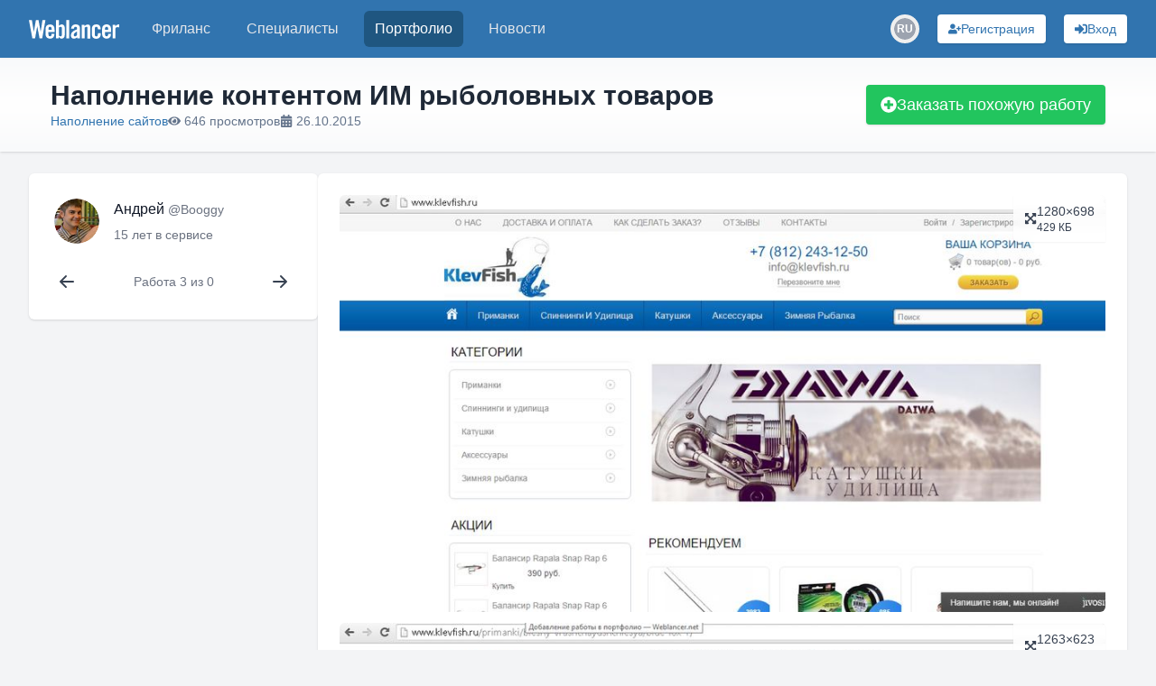

--- FILE ---
content_type: text/html; charset=utf-8
request_url: https://www.weblancer.net/portfolio/napolnenie-saitov-35/napolnenie-kontentom-im-ribolovnikh-tovarov-1994162/
body_size: 13034
content:
<!DOCTYPE html><html lang="ru"><head><meta charSet="utf-8"/><meta name="viewport" content="width=device-width, initial-scale=1"/><link rel="stylesheet" href="/_next/static/css/f04b80b6708405eb.css" data-precedence="next"/><link rel="preload" as="script" fetchPriority="low" href="/_next/static/chunks/webpack-a19e74b8c06787bb.js"/><script src="/_next/static/chunks/bf6a786c-500e63273f4d6186.js" async=""></script><script src="/_next/static/chunks/5290-bed14293e66b20c7.js" async=""></script><script src="/_next/static/chunks/main-app-ceba70545ed5d669.js" async=""></script><script src="/_next/static/chunks/3922-fbe289dd6c415e0d.js" async=""></script><script src="/_next/static/chunks/3198-51da7e42d04e5c33.js" async=""></script><script src="/_next/static/chunks/7793-afdb1d8d27e3808c.js" async=""></script><script src="/_next/static/chunks/2842-3d5ba84702dd5195.js" async=""></script><script src="/_next/static/chunks/app/layout-ebb912f2a204ad6e.js" async=""></script><script src="/_next/static/chunks/8e1d74a4-ef5b99428eb077ee.js" async=""></script><script src="/_next/static/chunks/c16f53c3-ba887c5939e07af9.js" async=""></script><script src="/_next/static/chunks/9878-238d4dd5f5dad9ab.js" async=""></script><script src="/_next/static/chunks/8251-5c7d4425e7b826bd.js" async=""></script><script src="/_next/static/chunks/8062-38a1374bec13e987.js" async=""></script><script src="/_next/static/chunks/6691-ac67c0fcdd777f53.js" async=""></script><script src="/_next/static/chunks/7569-3f3fe73f9dd87a49.js" async=""></script><script src="/_next/static/chunks/6108-053b842d37766d19.js" async=""></script><script src="/_next/static/chunks/6464-96aa9cd69a0845da.js" async=""></script><script src="/_next/static/chunks/2031-cffdb2c3d4735ca2.js" async=""></script><script src="/_next/static/chunks/661-2174fdb70d1dfa50.js" async=""></script><script src="/_next/static/chunks/app/portfolio/%5Bcategory%5D/%5Bwork%5D/page-2a724fb354f6dc58.js" async=""></script><script src="/_next/static/chunks/app/not-found-bf10a8048edd1fb8.js" async=""></script><link rel="preload" href="https://www.googletagmanager.com/gtm.js?id=GTM-WJKP3VF" as="script"/><title>Наполнение контентом ИМ рыболовных товаров — Работа #3 — Заказать похожую работу</title><meta name="description" content="Работа #4 — Наполнение сайтов - Автор: Booggy"/><meta name="robots" content="index, follow"/><link rel="canonical" href="https://www.weblancer.net/portfolio/napolnenie-saitov-35/napolnenie-kontentom-im-ribolovnikh-tovarov-1994162/"/><meta property="og:title" content="Наполнение контентом ИМ рыболовных товаров — Работа #3 — Заказать похожую работу"/><meta property="og:description" content="Работа #4 — Наполнение сайтов - Автор: Booggy"/><meta property="og:url" content="https://www.weblancer.net/portfolio/napolnenie-saitov-35/napolnenie-kontentom-im-ribolovnikh-tovarov-1994162/"/><meta property="og:site_name" content="Фриланс биржа Weblancer"/><meta property="og:locale" content="ru_UA"/><meta property="og:image" content="https://st.weblancer.net/download/2059451_935xp.png"/><meta property="og:type" content="website"/><meta name="twitter:card" content="https://st.weblancer.net/download/2059451_935xp.png"/><meta name="twitter:site" content="@weblancer_net"/><meta name="twitter:title" content="Наполнение контентом ИМ рыболовных товаров — Работа #3 — Заказать похожую работу"/><meta name="twitter:description" content="Работа #4 — Наполнение сайтов - Автор: Booggy"/><meta name="twitter:image" content="https://st.weblancer.net/download/2059451_935xp.png"/><link rel="icon" href="/favicon.ico"/><script src="/_next/static/chunks/polyfills-c67a75d1b6f99dc8.js" noModule=""></script></head><body class="bg-gray-100 flex flex-col"><style>#nprogress{pointer-events:none}#nprogress .bar{background:#29d;position:fixed;z-index:1600;top: 0;left:0;width:100%;height:3px}#nprogress .peg{display:block;position:absolute;right:0;width:100px;height:100%;box-shadow:0 0 10px #29d,0 0 5px #29d;opacity:1;-webkit-transform:rotate(3deg) translate(0px,-4px);-ms-transform:rotate(3deg) translate(0px,-4px);transform:rotate(3deg) translate(0px,-4px)}#nprogress .spinner{display:block;position:fixed;z-index:1600;top: 15px;right:15px}#nprogress .spinner-icon{width:18px;height:18px;box-sizing:border-box;border:2px solid transparent;border-top-color:#29d;border-left-color:#29d;border-radius:50%;-webkit-animation:nprogress-spinner 400ms linear infinite;animation:nprogress-spinner 400ms linear infinite}.nprogress-custom-parent{overflow:hidden;position:relative}.nprogress-custom-parent #nprogress .bar,.nprogress-custom-parent #nprogress .spinner{position:absolute}@-webkit-keyframes nprogress-spinner{0%{-webkit-transform:rotate(0deg)}100%{-webkit-transform:rotate(360deg)}}@keyframes nprogress-spinner{0%{transform:rotate(0deg)}100%{transform:rotate(360deg)}}</style><div class="flex flex-col min-h-screen"><header class="bg-brand sticky top-0 shadow-sm z-50" data-headlessui-state=""><nav class="mx-auto max-w-7xl px-2 sm:px-6 lg:px-8"><div class="relative flex h-16 items-center justify-between"><div class="absolute inset-y-0 left-0 flex items-center sm:hidden space-x-3"><button class="group relative inline-flex items-center justify-center rounded-md p-2 text-gray-200 hover:bg-[#1f5680] hover:text-white focus:ring-2 focus:ring-white focus:outline-hidden focus:ring-inset" id="headlessui-disclosure-button-:R1aqqqqpla:" type="button" aria-expanded="false" data-headlessui-state=""><span class="absolute -inset-0.5"></span><span class="sr-only">Меню</span><svg stroke="currentColor" fill="currentColor" stroke-width="0" viewBox="0 0 448 512" height="20" width="20" xmlns="http://www.w3.org/2000/svg"><path d="M16 132h416c8.837 0 16-7.163 16-16V76c0-8.837-7.163-16-16-16H16C7.163 60 0 67.163 0 76v40c0 8.837 7.163 16 16 16zm0 160h416c8.837 0 16-7.163 16-16v-40c0-8.837-7.163-16-16-16H16c-8.837 0-16 7.163-16 16v40c0 8.837 7.163 16 16 16zm0 160h416c8.837 0 16-7.163 16-16v-40c0-8.837-7.163-16-16-16H16c-8.837 0-16 7.163-16 16v40c0 8.837 7.163 16 16 16z"></path></svg><svg stroke="currentColor" fill="currentColor" stroke-width="0" viewBox="0 0 352 512" class="hidden size-6 group-data-open:block" height="20" width="20" xmlns="http://www.w3.org/2000/svg"><path d="M242.72 256l100.07-100.07c12.28-12.28 12.28-32.19 0-44.48l-22.24-22.24c-12.28-12.28-32.19-12.28-44.48 0L176 189.28 75.93 89.21c-12.28-12.28-32.19-12.28-44.48 0L9.21 111.45c-12.28 12.28-12.28 32.19 0 44.48L109.28 256 9.21 356.07c-12.28 12.28-12.28 32.19 0 44.48l22.24 22.24c12.28 12.28 32.2 12.28 44.48 0L176 322.72l100.07 100.07c12.28 12.28 32.2 12.28 44.48 0l22.24-22.24c12.28-12.28 12.28-32.19 0-44.48L242.72 256z"></path></svg></button><div class="sm:hidden"><div class="relative inline-block"><button aria-label="Переключатель языка" class="w-8 h-8 flex items-center justify-center rounded-full transition-colors hover:bg-gray-200 dark:hover:bg-gray-600"><div class="relative w-6 h-6 rounded-full overflow-hidden flex items-center justify-center"><div class="w-6 h-6 rounded-full bg-gray-400 flex items-center justify-center text-white text-xs font-semibold">RU</div></div></button></div></div></div><div class="flex flex-1 items-center justify-center sm:items-stretch sm:justify-start"><div class="flex shrink-0 items-center"><a title="Биржа фриланса Weblancer" href="/"><svg fill="white" height="21" viewBox="0 0 161 33.2" width="100"><g><path d="M12.5,0h4.6l3.8,20.9H21L24.2,0h5.3l-5.8,32.8h-4.7l-4.1-21.7h-0.1l-3.8,21.7H6.2L0,0h5.3l3.5,20.9h0.1L12.5,0z"></path><path d="M45.5,21.5H34.8v3.5c0,1.4,0.2,2.4,0.7,3.1c0.5,0.6,1.2,0.9,2.1,0.9c0.9,0,1.6-0.3,2.1-0.9c0.5-0.6,0.7-1.6,0.7-3.1v-0.5       h5.1c0,1.3-0.2,2.5-0.5,3.5c-0.3,1.1-0.7,2-1.4,2.7c-0.6,0.8-1.4,1.4-2.4,1.8c-1,0.4-2.2,0.6-3.6,0.6c-1.5,0-2.7-0.2-3.7-0.7       c-1-0.4-1.8-1.1-2.5-1.9c-0.6-0.8-1.1-1.8-1.4-2.9c-0.3-1.1-0.4-2.3-0.4-3.7V17c0-1.3,0.1-2.6,0.4-3.7c0.3-1.1,0.7-2.1,1.4-2.9       C32.1,9.6,33,9,34,8.6c1-0.4,2.2-0.7,3.7-0.7c1.5,0,2.7,0.2,3.7,0.7c1,0.4,1.8,1.1,2.5,1.9c0.6,0.8,1.1,1.8,1.4,2.9       c0.3,1.1,0.4,2.3,0.4,3.7V21.5z M40.5,17.3v-1.3c0-1.4-0.2-2.4-0.7-3.1c-0.5-0.6-1.2-0.9-2.1-0.9c-0.9,0-1.6,0.3-2.1,0.9       c-0.5,0.6-0.7,1.6-0.7,3.1v1.3H40.5z"></path><path d="M48.4,32.8V0h5.1v10.4c0.5-0.4,0.9-0.7,1.3-1.1c0.4-0.3,0.8-0.6,1.2-0.8c0.4-0.2,0.8-0.4,1.2-0.5c0.4-0.1,0.9-0.2,1.5-0.2       c1.6,0,2.9,0.6,3.8,1.7c0.9,1.2,1.4,2.8,1.4,5.1v11.7c0,2.2-0.5,3.9-1.4,5.1c-0.9,1.2-2.2,1.7-3.8,1.7c-1.3,0-2.3-0.2-3-0.7       c-0.8-0.5-1.6-1.2-2.4-2.3h-0.1v2.5H48.4z M53.4,27.8c0.5,0.4,1,0.7,1.5,0.9c0.5,0.2,0.9,0.4,1.5,0.4c0.3,0,0.7-0.1,1-0.2       c0.3-0.1,0.6-0.3,0.8-0.6c0.2-0.3,0.4-0.7,0.5-1.2c0.1-0.5,0.2-1.2,0.2-2V16c0-0.8-0.1-1.5-0.2-2c-0.1-0.5-0.3-0.9-0.5-1.2       c-0.2-0.3-0.5-0.5-0.8-0.6c-0.3-0.1-0.6-0.2-1-0.2c-0.5,0-1,0.1-1.5,0.4c-0.5,0.2-0.9,0.5-1.5,0.9V27.8z"></path><path d="M66.7,32.8V0h5.1v32.8H66.7z"></path><path d="M75.3,15.5c0.2-2.5,1-4.4,2.4-5.7c1.5-1.3,3.4-2,5.8-2c2.4,0,4.2,0.5,5.5,1.6c1.3,1.1,1.9,2.8,1.9,5v15.7       c0,0.4,0,0.8,0.1,1.3c0.1,0.5,0.1,0.9,0.2,1.3h-4.9c0-0.3-0.1-0.7-0.1-1c-0.1-0.3-0.1-0.6-0.1-0.9c-1,0.8-1.9,1.4-2.8,1.8       c-0.9,0.4-1.9,0.6-3.2,0.6c-1.7,0-3-0.5-3.9-1.6c-0.9-1-1.3-2.4-1.3-3.9c0-1.3,0.2-2.5,0.7-3.6c0.4-1.1,1.1-2,2-2.9       c0.9-0.9,2-1.7,3.4-2.4s3-1.5,4.8-2.2v-1.5c0-2.1-0.8-3.1-2.5-3.1c-1.2,0-1.9,0.3-2.3,0.9c-0.4,0.6-0.6,1.5-0.6,2.5H75.3z       M85.8,20.4c-1.2,0.7-2.1,1.3-2.9,1.8c-0.8,0.5-1.3,1.1-1.8,1.6c-0.4,0.5-0.7,1-0.9,1.5s-0.2,1-0.2,1.5c0,0.8,0.2,1.4,0.6,1.7       c0.4,0.3,1,0.5,1.8,0.5c0.7,0,1.3-0.2,1.9-0.7c0.6-0.5,1.1-1,1.5-1.6V20.4z"></path><path d="M94.2,32.8V8.4H99v2.5c0.5-0.5,1-0.9,1.5-1.2c0.4-0.4,0.9-0.7,1.3-0.9c0.5-0.2,1-0.4,1.5-0.6c0.5-0.1,1.2-0.2,1.9-0.2       c1.4,0,2.4,0.5,3.2,1.4c0.7,0.9,1.1,2.2,1.1,3.8v19.8h-5.1V13.8c0-0.6-0.2-1.1-0.5-1.3c-0.3-0.3-0.8-0.4-1.3-0.4       c-0.5,0-1.1,0.2-1.6,0.5c-0.5,0.3-1.1,0.7-1.7,1.1v19.2H94.2z"></path><path d="M123,16.7v-0.6c0-1.4-0.2-2.4-0.7-3.1c-0.5-0.6-1.2-0.9-2.1-0.9s-1.6,0.3-2.1,0.9c-0.5,0.6-0.7,1.6-0.7,3.1v9       c0,1.4,0.2,2.4,0.7,3.1c0.5,0.6,1.2,0.9,2.1,0.9s1.6-0.3,2.1-0.9c0.5-0.6,0.7-1.6,0.7-3.1v-1.5h5.1v0.6c0,1.3-0.1,2.6-0.4,3.7       c-0.3,1.1-0.7,2.1-1.4,2.9c-0.6,0.8-1.5,1.4-2.5,1.9c-1,0.4-2.2,0.7-3.7,0.7c-1.5,0-2.7-0.2-3.7-0.7c-1-0.4-1.8-1.1-2.5-1.9       c-0.6-0.8-1.1-1.8-1.4-2.9c-0.3-1.1-0.4-2.3-0.4-3.7V17c0-1.3,0.1-2.6,0.4-3.7s0.7-2.1,1.4-2.9c0.6-0.8,1.5-1.4,2.5-1.9       c1-0.4,2.2-0.7,3.7-0.7c1.4,0,2.6,0.2,3.6,0.6c1,0.4,1.8,1,2.4,1.8c0.6,0.8,1.1,1.7,1.4,2.8c0.3,1.1,0.4,2.3,0.5,3.6H123z"></path><path d="M146.4,21.5h-10.7v3.5c0,1.4,0.2,2.4,0.7,3.1c0.5,0.6,1.2,0.9,2.1,0.9s1.6-0.3,2.1-0.9c0.5-0.6,0.7-1.6,0.7-3.1v-0.5h5.1       c0,1.3-0.2,2.5-0.5,3.5c-0.3,1.1-0.7,2-1.4,2.7c-0.6,0.8-1.4,1.4-2.4,1.8c-1,0.4-2.2,0.6-3.6,0.6c-1.5,0-2.7-0.2-3.7-0.7       c-1-0.4-1.8-1.1-2.5-1.9c-0.6-0.8-1.1-1.8-1.4-2.9c-0.3-1.1-0.4-2.3-0.4-3.7V17c0-1.3,0.1-2.6,0.4-3.7s0.7-2.1,1.4-2.9       c0.6-0.8,1.5-1.4,2.5-1.9c1-0.4,2.2-0.7,3.7-0.7c1.5,0,2.7,0.2,3.7,0.7c1,0.4,1.8,1.1,2.5,1.9c0.6,0.8,1.1,1.8,1.4,2.9       c0.3,1.1,0.4,2.3,0.4,3.7V21.5z M141.3,17.3v-1.3c0-1.4-0.2-2.4-0.7-3.1c-0.5-0.6-1.2-0.9-2.1-0.9s-1.6,0.3-2.1,0.9       c-0.5,0.6-0.7,1.6-0.7,3.1v1.3H141.3z"></path><path d="M149.2,32.8V8.4h4.9v2.9h0.1c0.6-1.1,1.4-1.9,2.4-2.5c1-0.6,2.1-0.9,3.3-0.9h1v5.3c-0.5-0.1-0.9-0.2-1.4-0.3       c-0.5-0.1-1.1-0.2-1.9-0.2c-0.9,0-1.7,0.3-2.4,0.8c-0.7,0.5-1,1.4-1,2.5v16.8H149.2z"></path></g></svg></a></div><div class="hidden sm:ml-6 sm:block"><div class="flex space-x-4"><a class="rounded-md px-3 py-2 font-medium text-gray-200 hover:bg-gray-700 hover:text-white text-md" href="/freelance/"><div class="relative">Фриланс</div></a><a class="rounded-md px-3 py-2 font-medium text-gray-200 hover:bg-gray-700 hover:text-white text-md" href="/freelancers/"><div class="relative">Специалисты</div></a><a aria-current="page" class="rounded-md px-3 py-2 font-medium bg-[#1f5680] text-white hover:text-white text-md" href="/portfolio/"><div class="relative">Портфолио</div></a><a class="rounded-md px-3 py-2 font-medium text-gray-200 hover:bg-gray-700 hover:text-white text-md" href="/news/"><div class="relative">Новости</div></a></div></div></div><div class="absolute inset-y-0 right-0 flex space-x-3 sm:space-x-5 items-center pr-2 sm:static sm:inset-auto sm:ml-6 sm:pr-0"><!--$--><!--/$--><div class="hidden sm:block"><div class="relative inline-block"><button aria-label="Переключатель языка" class="w-8 h-8 flex items-center justify-center rounded-full transition-colors hover:bg-gray-200 dark:hover:bg-gray-600"><div class="relative w-6 h-6 rounded-full overflow-hidden flex items-center justify-center"><div class="w-6 h-6 rounded-full bg-gray-400 flex items-center justify-center text-white text-xs font-semibold">RU</div></div></button></div></div><button aria-label="Регистрация" class="gap-2 rounded flex items-center justify-center focus:outline-none focus:ring-2 relative shadow hover:shadow-md transition-shadow whitespace-nowrap bg-white text-[#3174af] hover:bg-blue-100 focus:ring-blue-400 p-1.5 px-3 text-sm w-full sm:w-auto" type="button"><svg stroke="currentColor" fill="currentColor" stroke-width="0" viewBox="0 0 640 512" aria-hidden="true" height="1em" width="1em" xmlns="http://www.w3.org/2000/svg"><path d="M624 208h-64v-64c0-8.8-7.2-16-16-16h-32c-8.8 0-16 7.2-16 16v64h-64c-8.8 0-16 7.2-16 16v32c0 8.8 7.2 16 16 16h64v64c0 8.8 7.2 16 16 16h32c8.8 0 16-7.2 16-16v-64h64c8.8 0 16-7.2 16-16v-32c0-8.8-7.2-16-16-16zm-400 48c70.7 0 128-57.3 128-128S294.7 0 224 0 96 57.3 96 128s57.3 128 128 128zm89.6 32h-16.7c-22.2 10.2-46.9 16-72.9 16s-50.6-5.8-72.9-16h-16.7C60.2 288 0 348.2 0 422.4V464c0 26.5 21.5 48 48 48h352c26.5 0 48-21.5 48-48v-41.6c0-74.2-60.2-134.4-134.4-134.4z"></path></svg><span class="hidden lg:block">Регистрация</span></button><button aria-label="Вход" class="gap-2 rounded flex items-center justify-center focus:outline-none focus:ring-2 relative shadow hover:shadow-md transition-shadow whitespace-nowrap bg-white text-[#3174af] hover:bg-blue-100 focus:ring-blue-400 p-1.5 px-3 text-sm w-full sm:w-auto" type="button"><svg stroke="currentColor" fill="currentColor" stroke-width="0" viewBox="0 0 512 512" aria-hidden="true" height="1em" width="1em" xmlns="http://www.w3.org/2000/svg"><path d="M416 448h-84c-6.6 0-12-5.4-12-12v-40c0-6.6 5.4-12 12-12h84c17.7 0 32-14.3 32-32V160c0-17.7-14.3-32-32-32h-84c-6.6 0-12-5.4-12-12V76c0-6.6 5.4-12 12-12h84c53 0 96 43 96 96v192c0 53-43 96-96 96zm-47-201L201 79c-15-15-41-4.5-41 17v96H24c-13.3 0-24 10.7-24 24v96c0 13.3 10.7 24 24 24h136v96c0 21.5 26 32 41 17l168-168c9.3-9.4 9.3-24.6 0-34z"></path></svg><span class="hidden lg:block">Вход</span></button></div></div></nav></header><main class="w-full flex-1"><div class="w-full bg-gradient-to-b from-gray-50 via-white to-gray-50 shadow"><div class="container max-w-[1300px] mx-auto px-10 sm:px-12 lg:px-14 py-6 flex items-center justify-between gap-4 flex-col sm:flex-row"><div class="flex flex-col gap-1"><h1 class="text-3xl font-semibold text-gray-800 capitalize-first">Наполнение контентом ИМ рыболовных товаров</h1><div class="flex flex-wrap items-center gap-4 text-sm text-slate-500"><a class="link-style" href="/freelance/napolnenie-saitov-35/">Наполнение сайтов</a><div class="flex items-center whitespace-nowrap"><svg stroke="currentColor" fill="currentColor" stroke-width="0" viewBox="0 0 576 512" class="mr-1" height="1em" width="1em" xmlns="http://www.w3.org/2000/svg"><path d="M572.52 241.4C518.29 135.59 410.93 64 288 64S57.68 135.64 3.48 241.41a32.35 32.35 0 0 0 0 29.19C57.71 376.41 165.07 448 288 448s230.32-71.64 284.52-177.41a32.35 32.35 0 0 0 0-29.19zM288 400a144 144 0 1 1 144-144 143.93 143.93 0 0 1-144 144zm0-240a95.31 95.31 0 0 0-25.31 3.79 47.85 47.85 0 0 1-66.9 66.9A95.78 95.78 0 1 0 288 160z"></path></svg><span>646 просмотров</span></div><div class="flex items-center whitespace-nowrap"><svg stroke="currentColor" fill="currentColor" stroke-width="0" viewBox="0 0 448 512" class="mr-1" height="1em" width="1em" xmlns="http://www.w3.org/2000/svg"><path d="M0 464c0 26.5 21.5 48 48 48h352c26.5 0 48-21.5 48-48V192H0v272zm320-196c0-6.6 5.4-12 12-12h40c6.6 0 12 5.4 12 12v40c0 6.6-5.4 12-12 12h-40c-6.6 0-12-5.4-12-12v-40zm0 128c0-6.6 5.4-12 12-12h40c6.6 0 12 5.4 12 12v40c0 6.6-5.4 12-12 12h-40c-6.6 0-12-5.4-12-12v-40zM192 268c0-6.6 5.4-12 12-12h40c6.6 0 12 5.4 12 12v40c0 6.6-5.4 12-12 12h-40c-6.6 0-12-5.4-12-12v-40zm0 128c0-6.6 5.4-12 12-12h40c6.6 0 12 5.4 12 12v40c0 6.6-5.4 12-12 12h-40c-6.6 0-12-5.4-12-12v-40zM64 268c0-6.6 5.4-12 12-12h40c6.6 0 12 5.4 12 12v40c0 6.6-5.4 12-12 12H76c-6.6 0-12-5.4-12-12v-40zm0 128c0-6.6 5.4-12 12-12h40c6.6 0 12 5.4 12 12v40c0 6.6-5.4 12-12 12H76c-6.6 0-12-5.4-12-12v-40zM400 64h-48V16c0-8.8-7.2-16-16-16h-32c-8.8 0-16 7.2-16 16v48H160V16c0-8.8-7.2-16-16-16h-32c-8.8 0-16 7.2-16 16v48H48C21.5 64 0 85.5 0 112v48h448v-48c0-26.5-21.5-48-48-48z"></path></svg><span>26.10.2015</span></div></div></div><button class="gap-2 rounded flex items-center justify-center focus:outline-none focus:ring-2 relative shadow hover:shadow-md transition-shadow whitespace-nowrap bg-green-500 text-white hover:bg-green-600 focus:ring-green-400 py-2 px-4 w-full sm:w-auto text-lg" type="button"><svg stroke="currentColor" fill="currentColor" stroke-width="0" viewBox="0 0 512 512" aria-hidden="true" height="1em" width="1em" xmlns="http://www.w3.org/2000/svg"><path d="M256 8C119 8 8 119 8 256s111 248 248 248 248-111 248-248S393 8 256 8zm144 276c0 6.6-5.4 12-12 12h-92v92c0 6.6-5.4 12-12 12h-56c-6.6 0-12-5.4-12-12v-92h-92c-6.6 0-12-5.4-12-12v-56c0-6.6 5.4-12 12-12h92v-92c0-6.6 5.4-12 12-12h56c6.6 0 12 5.4 12 12v92h92c6.6 0 12 5.4 12 12v56z"></path></svg>Заказать похожую работу</button><!--$--><!--/$--></div></div><div class="container max-w-[1300px] mx-auto px-4 sm:px-6 lg:px-8 lg:gap-5 flex flex-col lg:flex-row my-6"><aside><div class="lg:hidden fixed top-16 left-0 right-0 bg-white/70 border-b border-gray-200 shadow-sm z-20"><button aria-label="Раскрыть сайдбар" class="flex items-center justify-center w-full py-2 text-gray-600 hover:text-gray-900"><svg xmlns="http://www.w3.org/2000/svg" class="h-6 w-6" fill="none" viewBox="0 0 24 24" stroke="currentColor"><path stroke-linecap="round" stroke-linejoin="round" stroke-width="2" d="M19 9l-7 7-7-7"></path></svg></button></div><div class="fixed lg:static inset-0 z-40 lg:z-auto hidden lg:block"><div class="hidden lg:block lg:w-[320px] lg:flex-shrink-0 space-y-3"><div class="bg-white p-6 rounded-md shadow"><a class="flex items-stretch min-h-[50px] group w-fit hover:bg-gray-50 rounded-md p-1 transition-colors cursor-pointer" itemProp="url" href="/users/Booggy/"><div class="flex-shrink-0 h-[50px] w-[50px] relative"><div class="relative flex-shrink-0 h-full w-full"><div class="relative aspect-square h-full overflow-hidden rounded-full"><img alt="Booggy" loading="lazy" decoding="async" data-nimg="fill" class="object-cover rounded-full transition-transform duration-500 group-hover:scale-110 overflow-hidden h-full w-full" style="position:absolute;height:100%;width:100%;left:0;top:0;right:0;bottom:0;color:transparent" src="https://st.weblancer.net/download/2608271_120xs.jpg"/></div><div class="absolute rounded-full border-2 border-white z-5 min-w-[8px] min-h-[8px] max-w-[18px] max-h-[18px] bg-gray-400 hidden" style="width:14%;height:14%;bottom:7%;right:7%"></div></div></div><div class="flex flex-col justify-between ml-4"><div class="font-medium text-gray-900"><span class="mr-1" itemProp="name">Андрей</span><span class="text-sm font-normal text-gray-500" itemProp="alternateName">@<!-- -->Booggy</span></div><div class="flex items-center"><span class="text-sm text-gray-500">15 лет<!-- --> <!-- -->в сервисе</span></div></div></a><nav class="flex items-center justify-between mt-5"><div class="group/tooltip relative flex w-fit"><a class="p-2 rounded-full flex items-center justify-center text-gray-700 hover:bg-gray-100 transition-colors" href="/portfolio/napolnenie-saitov-35/dobavlenie-kontenta-na-sait-1994164/"><svg xmlns="http://www.w3.org/2000/svg" class="h-5 w-5" viewBox="0 0 20 20" fill="currentColor"><path fill-rule="evenodd" d="M9.707 16.707a1 1 0 01-1.414 0l-6-6a1 1 0 010-1.414l6-6a1 1 0 011.414 1.414L5.414 9H17a1 1 0 110 2H5.414l4.293 4.293a1 1 0 010 1.414z" clip-rule="evenodd"></path></svg></a><div class="z-50 px-3 py-2 text-sm text-white bg-gray-800 rounded-md shadow-md transition-opacity duration-200 lg:whitespace-nowrap hidden max-w-xs opacity-0 pointer-events-none bottom-full mb-1 left-1/2 transform -translate-x-1/2">Предыдущая работа</div></div><div class="text-gray-500 text-sm">Работа 3 из 0</div><div class="group/tooltip relative flex w-fit"><a class="p-2 rounded-full flex items-center justify-center text-gray-700 hover:bg-gray-100 transition-colors" href="/portfolio/napolnenie-saitov-35/napolnenie-mebelnogo-internet-magazina-1994161/"><svg xmlns="http://www.w3.org/2000/svg" class="h-5 w-5" viewBox="0 0 20 20" fill="currentColor"><path fill-rule="evenodd" d="M10.293 3.293a1 1 0 011.414 0l6 6a1 1 0 010 1.414l-6 6a1 1 0 01-1.414-1.414L14.586 11H3a1 1 0 110-2h11.586l-4.293-4.293a1 1 0 010-1.414z" clip-rule="evenodd"></path></svg></a><div class="z-50 px-3 py-2 text-sm text-white bg-gray-800 rounded-md shadow-md transition-opacity duration-200 lg:whitespace-nowrap hidden max-w-xs opacity-0 pointer-events-none bottom-full mb-1 left-1/2 transform -translate-x-1/2">Следующая работа</div></div></nav></div></div></div></aside><div class="flex-1 space-y-5"><div class="bg-white p-6 rounded-md shadow flex flex-col space-y-5"><div class="space-y-3"><div class="relative"><div class="absolute top-0 right-0 z-10"><div class="group/tooltip relative flex w-fit"><a class="flex items-center gap-2 bg-white/80 hover:bg-white/90 backdrop-blur-sm rounded-bl-md rounded-tr-md px-3 py-2 text-sm shadow-sm transition-all" href="https://st.weblancer.net/download/2059451.png" target="_blank"><svg stroke="currentColor" fill="currentColor" stroke-width="0" viewBox="0 0 448 512" class="text-gray-700" height="1em" width="1em" xmlns="http://www.w3.org/2000/svg"><path d="M448 344v112a23.94 23.94 0 0 1-24 24H312c-21.39 0-32.09-25.9-17-41l36.2-36.2L224 295.6 116.77 402.9 153 439c15.09 15.1 4.39 41-17 41H24a23.94 23.94 0 0 1-24-24V344c0-21.4 25.89-32.1 41-17l36.19 36.2L184.46 256 77.18 148.7 41 185c-15.1 15.1-41 4.4-41-17V56a23.94 23.94 0 0 1 24-24h112c21.39 0 32.09 25.9 17 41l-36.2 36.2L224 216.4l107.23-107.3L295 73c-15.09-15.1-4.39-41 17-41h112a23.94 23.94 0 0 1 24 24v112c0 21.4-25.89 32.1-41 17l-36.19-36.2L263.54 256l107.28 107.3L407 327.1c15.1-15.2 41-4.5 41 16.9z"></path></svg><div class="flex flex-col text-gray-700"><span>1280×698</span><span class="text-xs">429 КБ</span></div></a><div class="z-50 px-3 py-2 text-sm text-white bg-gray-800 rounded-md shadow-md transition-opacity duration-200 lg:whitespace-nowrap hidden max-w-xs opacity-0 pointer-events-none bottom-full mb-1 left-1/2 transform -translate-x-1/2">Открыть в полном размере</div></div></div><img alt="Screenshot_4.png" loading="lazy" width="935" height="509" decoding="async" data-nimg="1" class="block max-w-full h-auto mx-auto rounded-md" style="color:transparent" src="https://st.weblancer.net/download/2059451_935xp.png"/></div><script type="application/ld+json">{"@context":"https://schema.org","@type":"ImageObject","creator":{"@type":"Person","alternateName":"Booggy","name":"Андрей","url":"https://www.weblancer.net/users/Booggy/"},"contentUrl":"https://st.weblancer.net/download/2059451.png","copyrightNotice":"Booggy","datePublished":"2015-10-26T13:45:07.000Z","description":"Наполнение сайтов различной тематики от 5 руб за 1 товар.","name":"Наполнение контентом ИМ рыболовных товаров"}</script><div class="relative"><div class="absolute top-0 right-0 z-10"><div class="group/tooltip relative flex w-fit"><a class="flex items-center gap-2 bg-white/80 hover:bg-white/90 backdrop-blur-sm rounded-bl-md rounded-tr-md px-3 py-2 text-sm shadow-sm transition-all" href="https://st.weblancer.net/download/2059450.png" target="_blank"><svg stroke="currentColor" fill="currentColor" stroke-width="0" viewBox="0 0 448 512" class="text-gray-700" height="1em" width="1em" xmlns="http://www.w3.org/2000/svg"><path d="M448 344v112a23.94 23.94 0 0 1-24 24H312c-21.39 0-32.09-25.9-17-41l36.2-36.2L224 295.6 116.77 402.9 153 439c15.09 15.1 4.39 41-17 41H24a23.94 23.94 0 0 1-24-24V344c0-21.4 25.89-32.1 41-17l36.19 36.2L184.46 256 77.18 148.7 41 185c-15.1 15.1-41 4.4-41-17V56a23.94 23.94 0 0 1 24-24h112c21.39 0 32.09 25.9 17 41l-36.2 36.2L224 216.4l107.23-107.3L295 73c-15.09-15.1-4.39-41 17-41h112a23.94 23.94 0 0 1 24 24v112c0 21.4-25.89 32.1-41 17l-36.19-36.2L263.54 256l107.28 107.3L407 327.1c15.1-15.2 41-4.5 41 16.9z"></path></svg><div class="flex flex-col text-gray-700"><span>1263×623</span><span class="text-xs">254 КБ</span></div></a><div class="z-50 px-3 py-2 text-sm text-white bg-gray-800 rounded-md shadow-md transition-opacity duration-200 lg:whitespace-nowrap hidden max-w-xs opacity-0 pointer-events-none bottom-full mb-1 left-1/2 transform -translate-x-1/2">Открыть в полном размере</div></div></div><img alt="Screenshot_5.png" loading="lazy" width="935" height="461" decoding="async" data-nimg="1" class="block max-w-full h-auto mx-auto rounded-md" style="color:transparent" src="https://st.weblancer.net/download/2059450_935xp.png"/></div><script type="application/ld+json">{"@context":"https://schema.org","@type":"ImageObject","creator":{"@type":"Person","alternateName":"Booggy","name":"Андрей","url":"https://www.weblancer.net/users/Booggy/"},"contentUrl":"https://st.weblancer.net/download/2059450.png","copyrightNotice":"Booggy","datePublished":"2015-10-26T13:45:07.000Z","description":"Наполнение сайтов различной тематики от 5 руб за 1 товар.","name":"Наполнение контентом ИМ рыболовных товаров"}</script></div><hr class="border-gray-200"/><div class="text-rich text-gray-700 leading-relaxed">Наполнение сайтов различной тематики от 5 руб за 1 товар.</div></div></div></div></main><footer class="bg-gray-900 text-white"><div class="mx-auto max-w-7xl px-2 sm:px-6 lg:px-8 py-12"><div class="flex flex-col md:flex-row gap-8 mb-8"><div class="flex-1 flex justify-center"><div class="max-w-[250px]"><h3 class="text-lg font-semibold mb-4 md:text-left text-center">О сервисе</h3><ul class="space-y-2 md:text-left text-center"><li><a class="text-gray-400 hover:text-white transition" href="/about/">О компании</a></li><li><a class="text-gray-400 hover:text-white transition" href="/reviews/">Отзывы</a></li></ul></div></div><div class="flex-1 flex justify-center"><div class="max-w-[250px]"><h3 class="text-lg font-semibold mb-4 md:text-left text-center">Правила</h3><ul class="space-y-2 md:text-left text-center"><li><a class="text-gray-400 hover:text-white transition" href="/terms/agreement/">Пользовательское соглашение</a></li><li><a class="text-gray-400 hover:text-white transition" href="/terms/privacy/">Конфиденциальность</a></li><li><a class="text-gray-400 hover:text-white transition" href="/terms/">Правила сервиса</a></li></ul></div></div><div class="flex-1 flex justify-center"><div class="max-w-[250px]"><h3 class="text-lg font-semibold mb-4 md:text-left text-center">Помощь</h3><ul class="space-y-2 md:text-left text-center"><li><a class="text-gray-400 hover:text-white transition" href="/help/">Описание сервиса</a></li><li><a class="text-gray-400 hover:text-white transition" href="/tags/">Теги и услуги</a></li><li><a class="text-gray-400 hover:text-white transition" href="/blog/">Блог о фрилансе</a></li></ul></div></div><div class="flex-1 flex justify-center"><div class="max-w-[250px]"><h3 class="text-lg font-semibold mb-4 md:text-left text-center">Контакты</h3><p class="mb-4 md:text-left text-center"><a class="text-gray-400 hover:text-white transition" href="/support/">Служба поддержки</a></p><div class="flex md:justify-start justify-center space-x-4"><a aria-label="Наш Facebook" class="text-gray-400 hover:text-white transition" href="https://www.facebook.com/WeblancerNet" rel="noopener noreferrer" target="_blank"><svg stroke="currentColor" fill="currentColor" stroke-width="0" viewBox="0 0 512 512" aria-hidden="true" height="20" width="20" xmlns="http://www.w3.org/2000/svg"><path d="M504 256C504 119 393 8 256 8S8 119 8 256c0 123.78 90.69 226.38 209.25 245V327.69h-63V256h63v-54.64c0-62.15 37-96.48 93.67-96.48 27.14 0 55.52 4.84 55.52 4.84v61h-31.28c-30.8 0-40.41 19.12-40.41 38.73V256h68.78l-11 71.69h-57.78V501C413.31 482.38 504 379.78 504 256z"></path></svg></a><a aria-label="Наш Instagram" class="text-gray-400 hover:text-white transition" href="https://www.instagram.com/weblancer_net/" rel="noopener noreferrer" target="_blank"><svg stroke="currentColor" fill="currentColor" stroke-width="0" viewBox="0 0 448 512" aria-hidden="true" height="20" width="20" xmlns="http://www.w3.org/2000/svg"><path d="M224.1 141c-63.6 0-114.9 51.3-114.9 114.9s51.3 114.9 114.9 114.9S339 319.5 339 255.9 287.7 141 224.1 141zm0 189.6c-41.1 0-74.7-33.5-74.7-74.7s33.5-74.7 74.7-74.7 74.7 33.5 74.7 74.7-33.6 74.7-74.7 74.7zm146.4-194.3c0 14.9-12 26.8-26.8 26.8-14.9 0-26.8-12-26.8-26.8s12-26.8 26.8-26.8 26.8 12 26.8 26.8zm76.1 27.2c-1.7-35.9-9.9-67.7-36.2-93.9-26.2-26.2-58-34.4-93.9-36.2-37-2.1-147.9-2.1-184.9 0-35.8 1.7-67.6 9.9-93.9 36.1s-34.4 58-36.2 93.9c-2.1 37-2.1 147.9 0 184.9 1.7 35.9 9.9 67.7 36.2 93.9s58 34.4 93.9 36.2c37 2.1 147.9 2.1 184.9 0 35.9-1.7 67.7-9.9 93.9-36.2 26.2-26.2 34.4-58 36.2-93.9 2.1-37 2.1-147.8 0-184.8zM398.8 388c-7.8 19.6-22.9 34.7-42.6 42.6-29.5 11.7-99.5 9-132.1 9s-102.7 2.6-132.1-9c-19.6-7.8-34.7-22.9-42.6-42.6-11.7-29.5-9-99.5-9-132.1s-2.6-102.7 9-132.1c7.8-19.6 22.9-34.7 42.6-42.6 29.5-11.7 99.5-9 132.1-9s102.7-2.6 132.1 9c19.6 7.8 34.7 22.9 42.6 42.6 11.7 29.5 9 99.5 9 132.1s2.7 102.7-9 132.1z"></path></svg></a><a aria-label="Наш YouTube" class="text-gray-400 hover:text-white transition" href="https://www.youtube.com/user/WeblancerMedia" rel="noopener noreferrer" target="_blank"><svg stroke="currentColor" fill="currentColor" stroke-width="0" viewBox="0 0 576 512" aria-hidden="true" height="20" width="20" xmlns="http://www.w3.org/2000/svg"><path d="M549.655 124.083c-6.281-23.65-24.787-42.276-48.284-48.597C458.781 64 288 64 288 64S117.22 64 74.629 75.486c-23.497 6.322-42.003 24.947-48.284 48.597-11.412 42.867-11.412 132.305-11.412 132.305s0 89.438 11.412 132.305c6.281 23.65 24.787 41.5 48.284 47.821C117.22 448 288 448 288 448s170.78 0 213.371-11.486c23.497-6.321 42.003-24.171 48.284-47.821 11.412-42.867 11.412-132.305 11.412-132.305s0-89.438-11.412-132.305zm-317.51 213.508V175.185l142.739 81.205-142.739 81.201z"></path></svg></a></div></div></div></div><div class="border-t border-gray-800 pt-8 text-center"><h2 class="text-xl font-semibold mb-2">Место встречи профессионалов</h2><p class="text-gray-400">© <!-- -->Веблансер<!-- --> 2003 — <!-- -->2026</p><div class="flex justify-center mt-4 space-x-4"><a aria-label="Мобильное приложение iOS" class="text-gray-400 hover:text-white" href="https://apps.apple.com/ru/app/weblancer-%D0%B1%D0%B8%D1%80%D0%B6%D0%B0-%D1%84%D1%80%D0%B8%D0%BB%D0%B0%D0%BD%D1%81%D0%B0/id6479298774?platform=iphone" rel="noopener noreferrer" target="_blank"><svg stroke="currentColor" fill="currentColor" stroke-width="0" viewBox="0 0 448 512" aria-hidden="true" height="24" width="24" xmlns="http://www.w3.org/2000/svg"><path d="M400 32H48C21.5 32 0 53.5 0 80v352c0 26.5 21.5 48 48 48h352c26.5 0 48-21.5 48-48V80c0-26.5-21.5-48-48-48zM127 384.5c-5.5 9.6-17.8 12.8-27.3 7.3-9.6-5.5-12.8-17.8-7.3-27.3l14.3-24.7c16.1-4.9 29.3-1.1 39.6 11.4L127 384.5zm138.9-53.9H84c-11 0-20-9-20-20s9-20 20-20h51l65.4-113.2-20.5-35.4c-5.5-9.6-2.2-21.8 7.3-27.3 9.6-5.5 21.8-2.2 27.3 7.3l8.9 15.4 8.9-15.4c5.5-9.6 17.8-12.8 27.3-7.3 9.6 5.5 12.8 17.8 7.3 27.3l-85.8 148.6h62.1c20.2 0 31.5 23.7 22.7 40zm98.1 0h-29l19.6 33.9c5.5 9.6 2.2 21.8-7.3 27.3-9.6 5.5-21.8 2.2-27.3-7.3-32.9-56.9-57.5-99.7-74-128.1-16.7-29-4.8-58 7.1-67.8 13.1 22.7 32.7 56.7 58.9 102h52c11 0 20 9 20 20 0 11.1-9 20-20 20z"></path></svg></a><a aria-label="Мобильное приложение Android" class="text-gray-400 hover:text-white" href="https://play.google.com/store/apps/details?id=com.weblancer.WeblancerApp" rel="noopener noreferrer" target="_blank"><svg stroke="currentColor" fill="currentColor" stroke-width="0" viewBox="0 0 512 512" aria-hidden="true" height="24" width="24" xmlns="http://www.w3.org/2000/svg"><path d="M325.3 234.3L104.6 13l280.8 161.2-60.1 60.1zM47 0C34 6.8 25.3 19.2 25.3 35.3v441.3c0 16.1 8.7 28.5 21.7 35.3l256.6-256L47 0zm425.2 225.6l-58.9-34.1-65.7 64.5 65.7 64.5 60.1-34.1c18-14.3 18-46.5-1.2-60.8zM104.6 499l280.8-161.2-60.1-60.1L104.6 499z"></path></svg></a></div></div></div></footer></div><div id="_rht_toaster" style="position:fixed;z-index:9999;top:16px;left:16px;right:16px;bottom:16px;pointer-events:none"></div><script src="/_next/static/chunks/webpack-a19e74b8c06787bb.js" async=""></script><script>(self.__next_f=self.__next_f||[]).push([0]);self.__next_f.push([2,null])</script><script>self.__next_f.push([1,"1:HL[\"/_next/static/css/f04b80b6708405eb.css\",\"style\"]\n0:\"$L2\"\n"])</script><script>self.__next_f.push([1,"3:I[33728,[],\"\"]\n5:I[29928,[],\"\"]\n"])</script><script>self.__next_f.push([1,"2:[[[\"$\",\"link\",\"0\",{\"rel\":\"stylesheet\",\"href\":\"/_next/static/css/f04b80b6708405eb.css\",\"precedence\":\"next\",\"crossOrigin\":\"$undefined\"}]],[\"$\",\"$L3\",null,{\"buildId\":\"e7ULSUOHCxQKmN_hZf0XA\",\"assetPrefix\":\"\",\"initialCanonicalUrl\":\"/portfolio/napolnenie-saitov-35/napolnenie-kontentom-im-ribolovnikh-tovarov-1994162/\",\"initialTree\":[\"\",{\"children\":[\"portfolio\",{\"children\":[[\"category\",\"napolnenie-saitov-35\",\"d\"],{\"children\":[[\"work\",\"napolnenie-kontentom-im-ribolovnikh-tovarov-1994162\",\"d\"],{\"children\":[\"__PAGE__\",{}]}]}]}]},\"$undefined\",\"$undefined\",true],\"initialHead\":[false,\"$L4\"],\"globalErrorComponent\":\"$5\",\"children\":[null,\"$L6\",null]}]]\n"])</script><script>self.__next_f.push([1,"7:I[33955,[\"3922\",\"static/chunks/3922-fbe289dd6c415e0d.js\",\"3198\",\"static/chunks/3198-51da7e42d04e5c33.js\",\"7793\",\"static/chunks/7793-afdb1d8d27e3808c.js\",\"2842\",\"static/chunks/2842-3d5ba84702dd5195.js\",\"3185\",\"static/chunks/app/layout-ebb912f2a204ad6e.js\"],\"\"]\n9:I[66927,[\"3922\",\"static/chunks/3922-fbe289dd6c415e0d.js\",\"3198\",\"static/chunks/3198-51da7e42d04e5c33.js\",\"7793\",\"static/chunks/7793-afdb1d8d27e3808c.js\",\"2842\",\"static/chunks/2842-3d5ba84702dd5195.js\",\"3185\",\"static/chunks/app/layout-ebb912f2a204ad"])</script><script>self.__next_f.push([1,"6e.js\"],\"GoogleTagManager\"]\n6:[\"$\",\"html\",null,{\"lang\":\"ru\",\"children\":[\"$\",\"body\",null,{\"className\":\"bg-gray-100 flex flex-col\",\"children\":[[\"$\",\"$L7\",null,{\"showSpinner\":false}],\"$L8\",[\"$\",\"$L9\",null,{\"gtmId\":\"GTM-WJKP3VF\"}]]}]}]\n"])</script><script>self.__next_f.push([1,"a:I[1275,[\"7699\",\"static/chunks/8e1d74a4-ef5b99428eb077ee.js\",\"5501\",\"static/chunks/c16f53c3-ba887c5939e07af9.js\",\"9878\",\"static/chunks/9878-238d4dd5f5dad9ab.js\",\"3922\",\"static/chunks/3922-fbe289dd6c415e0d.js\",\"8251\",\"static/chunks/8251-5c7d4425e7b826bd.js\",\"8062\",\"static/chunks/8062-38a1374bec13e987.js\",\"6691\",\"static/chunks/6691-ac67c0fcdd777f53.js\",\"3198\",\"static/chunks/3198-51da7e42d04e5c33.js\",\"7569\",\"static/chunks/7569-3f3fe73f9dd87a49.js\",\"6108\",\"static/chunks/6108-053b842d37766d19.js\",\"6464\",\"static/chunks/6464-96aa9cd69a0845da.js\",\"2031\",\"static/chunks/2031-cffdb2c3d4735ca2.js\",\"661\",\"static/chunks/661-2174fdb70d1dfa50.js\",\"9664\",\"static/chunks/app/portfolio/%5Bcategory%5D/%5Bwork%5D/page-2a724fb354f6dc58.js\"],\"\"]\n"])</script><script>self.__next_f.push([1,"b:I[29098,[\"3922\",\"static/chunks/3922-fbe289dd6c415e0d.js\",\"3198\",\"static/chunks/3198-51da7e42d04e5c33.js\",\"7793\",\"static/chunks/7793-afdb1d8d27e3808c.js\",\"2842\",\"static/chunks/2842-3d5ba84702dd5195.js\",\"3185\",\"static/chunks/app/layout-ebb912f2a204ad6e.js\"],\"\"]\nc:I[56954,[],\"\"]\nd:I[7264,[],\"\"]\n11:I[5925,[\"3922\",\"static/chunks/3922-fbe289dd6c415e0d.js\",\"3198\",\"static/chunks/3198-51da7e42d04e5c33.js\",\"7793\",\"static/chunks/7793-afdb1d8d27e3808c.js\",\"2842\",\"static/chunks/2842-3d5ba84702dd5195.js\",\"3185\",\"static"])</script><script>self.__next_f.push([1,"/chunks/app/layout-ebb912f2a204ad6e.js\"],\"Toaster\"]\n"])</script><script>self.__next_f.push([1,"8:[\"$\",\"$La\",null,{\"formats\":\"$undefined\",\"locale\":\"ru\",\"messages\":{},\"now\":\"$undefined\",\"timeZone\":\"Europe/Athens\",\"children\":[[\"$\",\"$Lb\",null,{\"currentUser\":null,\"children\":[\"$\",\"$Lc\",null,{\"parallelRouterKey\":\"children\",\"segmentPath\":[\"children\"],\"loading\":\"$undefined\",\"loadingStyles\":\"$undefined\",\"hasLoading\":false,\"error\":\"$undefined\",\"errorStyles\":\"$undefined\",\"template\":[\"$\",\"$Ld\",null,{}],\"templateStyles\":\"$undefined\",\"notFound\":\"$Le\",\"notFoundStyles\":[],\"childProp\":{\"current\":[\"$\",\"$Lc\",null,{\"parallelRouterKey\":\"children\",\"segmentPath\":[\"children\",\"portfolio\",\"children\"],\"loading\":\"$undefined\",\"loadingStyles\":\"$undefined\",\"hasLoading\":false,\"error\":\"$undefined\",\"errorStyles\":\"$undefined\",\"template\":[\"$\",\"$Ld\",null,{}],\"templateStyles\":\"$undefined\",\"notFound\":\"$undefined\",\"notFoundStyles\":\"$undefined\",\"childProp\":{\"current\":[\"$\",\"$Lc\",null,{\"parallelRouterKey\":\"children\",\"segmentPath\":[\"children\",\"portfolio\",\"children\",[\"category\",\"napolnenie-saitov-35\",\"d\"],\"children\"],\"loading\":\"$undefined\",\"loadingStyles\":\"$undefined\",\"hasLoading\":false,\"error\":\"$undefined\",\"errorStyles\":\"$undefined\",\"template\":[\"$\",\"$Ld\",null,{}],\"templateStyles\":\"$undefined\",\"notFound\":\"$undefined\",\"notFoundStyles\":\"$undefined\",\"childProp\":{\"current\":[\"$\",\"$Lc\",null,{\"parallelRouterKey\":\"children\",\"segmentPath\":[\"children\",\"portfolio\",\"children\",[\"category\",\"napolnenie-saitov-35\",\"d\"],\"children\",[\"work\",\"napolnenie-kontentom-im-ribolovnikh-tovarov-1994162\",\"d\"],\"children\"],\"loading\":\"$undefined\",\"loadingStyles\":\"$undefined\",\"hasLoading\":false,\"error\":\"$undefined\",\"errorStyles\":\"$undefined\",\"template\":[\"$\",\"$Ld\",null,{}],\"templateStyles\":\"$undefined\",\"notFound\":\"$undefined\",\"notFoundStyles\":\"$undefined\",\"childProp\":{\"current\":[\"$Lf\",\"$L10\",null],\"segment\":\"__PAGE__\"},\"styles\":[]}],\"segment\":[\"work\",\"napolnenie-kontentom-im-ribolovnikh-tovarov-1994162\",\"d\"]},\"styles\":[]}],\"segment\":[\"category\",\"napolnenie-saitov-35\",\"d\"]},\"styles\":[]}],\"segment\":\"portfolio\"},\"styles\":[]}]}],[\"$\",\"$L11\",null,{\"toastOptions\":{\"duration\":1500}}]]}]\n"])</script><script>self.__next_f.push([1,"12:I[32031,[\"7699\",\"static/chunks/8e1d74a4-ef5b99428eb077ee.js\",\"5501\",\"static/chunks/c16f53c3-ba887c5939e07af9.js\",\"9878\",\"static/chunks/9878-238d4dd5f5dad9ab.js\",\"3922\",\"static/chunks/3922-fbe289dd6c415e0d.js\",\"8251\",\"static/chunks/8251-5c7d4425e7b826bd.js\",\"8062\",\"static/chunks/8062-38a1374bec13e987.js\",\"6691\",\"static/chunks/6691-ac67c0fcdd777f53.js\",\"3198\",\"static/chunks/3198-51da7e42d04e5c33.js\",\"7569\",\"static/chunks/7569-3f3fe73f9dd87a49.js\",\"6108\",\"static/chunks/6108-053b842d37766d19.js\",\"6464\",\"static/chunks/6464-96aa9cd69a0845da.js\",\"2031\",\"static/chunks/2031-cffdb2c3d4735ca2.js\",\"661\",\"static/chunks/661-2174fdb70d1dfa50.js\",\"9664\",\"static/chunks/app/portfolio/%5Bcategory%5D/%5Bwork%5D/page-2a724fb354f6dc58.js\"],\"\"]\n"])</script><script>self.__next_f.push([1,"13:I[78901,[\"7699\",\"static/chunks/8e1d74a4-ef5b99428eb077ee.js\",\"5501\",\"static/chunks/c16f53c3-ba887c5939e07af9.js\",\"9878\",\"static/chunks/9878-238d4dd5f5dad9ab.js\",\"3922\",\"static/chunks/3922-fbe289dd6c415e0d.js\",\"8251\",\"static/chunks/8251-5c7d4425e7b826bd.js\",\"8062\",\"static/chunks/8062-38a1374bec13e987.js\",\"6691\",\"static/chunks/6691-ac67c0fcdd777f53.js\",\"3198\",\"static/chunks/3198-51da7e42d04e5c33.js\",\"7569\",\"static/chunks/7569-3f3fe73f9dd87a49.js\",\"6108\",\"static/chunks/6108-053b842d37766d19.js\",\"2031\",\"static/chunks/2031-cffdb2c3d4735ca2.js\",\"9160\",\"static/chunks/app/not-found-bf10a8048edd1fb8.js\"],\"\"]\n"])</script><script>self.__next_f.push([1,"14:I[24752,[\"7699\",\"static/chunks/8e1d74a4-ef5b99428eb077ee.js\",\"5501\",\"static/chunks/c16f53c3-ba887c5939e07af9.js\",\"9878\",\"static/chunks/9878-238d4dd5f5dad9ab.js\",\"3922\",\"static/chunks/3922-fbe289dd6c415e0d.js\",\"8251\",\"static/chunks/8251-5c7d4425e7b826bd.js\",\"8062\",\"static/chunks/8062-38a1374bec13e987.js\",\"6691\",\"static/chunks/6691-ac67c0fcdd777f53.js\",\"3198\",\"static/chunks/3198-51da7e42d04e5c33.js\",\"7569\",\"static/chunks/7569-3f3fe73f9dd87a49.js\",\"6108\",\"static/chunks/6108-053b842d37766d19.js\",\"6464\",\"static/chunks/6464-96aa9cd69a0845da.js\",\"2031\",\"static/chunks/2031-cffdb2c3d4735ca2.js\",\"661\",\"static/chunks/661-2174fdb70d1dfa50.js\",\"9664\",\"static/chunks/app/portfolio/%5Bcategory%5D/%5Bwork%5D/page-2a724fb354f6dc58.js\"],\"\"]\n"])</script><script>self.__next_f.push([1,"15:I[8722,[\"7699\",\"static/chunks/8e1d74a4-ef5b99428eb077ee.js\",\"5501\",\"static/chunks/c16f53c3-ba887c5939e07af9.js\",\"9878\",\"static/chunks/9878-238d4dd5f5dad9ab.js\",\"3922\",\"static/chunks/3922-fbe289dd6c415e0d.js\",\"8251\",\"static/chunks/8251-5c7d4425e7b826bd.js\",\"8062\",\"static/chunks/8062-38a1374bec13e987.js\",\"6691\",\"static/chunks/6691-ac67c0fcdd777f53.js\",\"3198\",\"static/chunks/3198-51da7e42d04e5c33.js\",\"7569\",\"static/chunks/7569-3f3fe73f9dd87a49.js\",\"6108\",\"static/chunks/6108-053b842d37766d19.js\",\"6464\",\"static/chunks/6464-96aa9cd69a0845da.js\",\"2031\",\"static/chunks/2031-cffdb2c3d4735ca2.js\",\"661\",\"static/chunks/661-2174fdb70d1dfa50.js\",\"9664\",\"static/chunks/app/portfolio/%5Bcategory%5D/%5Bwork%5D/page-2a724fb354f6dc58.js\"],\"\"]\n"])</script><script>self.__next_f.push([1,"e:[\"$\",\"div\",null,{\"className\":\"flex flex-col min-h-screen\",\"children\":[[\"$\",\"$L12\",null,{}],[\"$\",\"main\",null,{\"className\":\"flex flex-grow items-center justify-center p-4\",\"children\":[\"$\",\"div\",null,{\"className\":\"bg-white p-8 rounded-xl shadow\",\"children\":[\"$\",\"div\",null,{\"className\":\"space-y-6\",\"children\":[[\"$\",\"div\",null,{\"className\":\"text-2xl font-bold text-gray-800 flex items-center justify-center gap-2\",\"children\":[\"Страница не найдена\",\" \",[\"$\",\"svg\",null,{\"stroke\":\"currentColor\",\"fill\":\"currentColor\",\"strokeWidth\":\"0\",\"viewBox\":\"0 0 384 512\",\"children\":[\"$undefined\",[[\"$\",\"path\",\"0\",{\"d\":\"M186.1.09C81.01 3.24 0 94.92 0 200.05v263.92c0 14.26 17.23 21.39 27.31 11.31l24.92-18.53c6.66-4.95 16-3.99 21.51 2.21l42.95 48.35c6.25 6.25 16.38 6.25 22.63 0l40.72-45.85c6.37-7.17 17.56-7.17 23.92 0l40.72 45.85c6.25 6.25 16.38 6.25 22.63 0l42.95-48.35c5.51-6.2 14.85-7.17 21.51-2.21l24.92 18.53c10.08 10.08 27.31 2.94 27.31-11.31V192C384 84 294.83-3.17 186.1.09zM128 224c-17.67 0-32-14.33-32-32s14.33-32 32-32 32 14.33 32 32-14.33 32-32 32zm128 0c-17.67 0-32-14.33-32-32s14.33-32 32-32 32 14.33 32 32-14.33 32-32 32z\",\"children\":[]}]]],\"className\":\"$undefined\",\"style\":{\"color\":\"$undefined\"},\"height\":\"1em\",\"width\":\"1em\",\"xmlns\":\"http://www.w3.org/2000/svg\"}]]}],[\"$\",\"div\",null,{\"className\":\"text-lg text-gray-600 leading-relaxed text-center px-4\",\"children\":[\"$\",\"$L13\",null,{\"textKey\":\"404.info\",\"children\":[\"Не отчаивайтесь!\",[\"$\",\"br\",null,{}],\"На нашей бирже фриланса вы найдёте то, что ищете.\",[\"$\",\"br\",null,{}],\"Профессиональные исполнители и заказчики — все здесь.\"]}]}],[\"$\",\"div\",null,{\"className\":\"flex justify-center pt-5\",\"children\":[\"$\",\"$L14\",null,{\"className\":\"gap-2 py-2 px-4 rounded flex items-center justify-center bg-blue-500 text-white hover:bg-blue-600 hover:text-white focus:outline-none focus:ring-2 focus:ring-blue-400 text-lg\",\"href\":\"/freelance/\",\"children\":[[\"$\",\"svg\",null,{\"stroke\":\"currentColor\",\"fill\":\"currentColor\",\"strokeWidth\":\"0\",\"viewBox\":\"0 0 512 512\",\"children\":[\"$undefined\",[[\"$\",\"path\",\"0\",{\"d\":\"M464 480H48c-26.51 0-48-21.49-48-48V80c0-26.51 21.49-48 48-48h416c26.51 0 48 21.49 48 48v352c0 26.51-21.49 48-48 48zM128 120c-22.091 0-40 17.909-40 40s17.909 40 40 40 40-17.909 40-40-17.909-40-40-40zm0 96c-22.091 0-40 17.909-40 40s17.909 40 40 40 40-17.909 40-40-17.909-40-40-40zm0 96c-22.091 0-40 17.909-40 40s17.909 40 40 40 40-17.909 40-40-17.909-40-40-40zm288-136v-32c0-6.627-5.373-12-12-12H204c-6.627 0-12 5.373-12 12v32c0 6.627 5.373 12 12 12h200c6.627 0 12-5.373 12-12zm0 96v-32c0-6.627-5.373-12-12-12H204c-6.627 0-12 5.373-12 12v32c0 6.627 5.373 12 12 12h200c6.627 0 12-5.373 12-12zm0 96v-32c0-6.627-5.373-12-12-12H204c-6.627 0-12 5.373-12 12v32c0 6.627 5.373 12 12 12h200c6.627 0 12-5.373 12-12z\",\"children\":[]}]]],\"className\":\"$undefined\",\"style\":{\"color\":\"$undefined\"},\"height\":\"1em\",\"width\":\"1em\",\"xmlns\":\"http://www.w3.org/2000/svg\"}],\"Перейти к заказам\"]}]}]]}]}]}],[\"$\",\"$L15\",null,{}]]}]\n"])</script><script>self.__next_f.push([1,"4:[[\"$\",\"meta\",\"0\",{\"charSet\":\"utf-8\"}],[\"$\",\"title\",\"1\",{\"children\":\"Наполнение контентом ИМ рыболовных товаров — Работа #3 — Заказать похожую работу\"}],[\"$\",\"meta\",\"2\",{\"name\":\"description\",\"content\":\"Работа #4 — Наполнение сайтов - Автор: Booggy\"}],[\"$\",\"meta\",\"3\",{\"name\":\"viewport\",\"content\":\"width=device-width, initial-scale=1\"}],[\"$\",\"meta\",\"4\",{\"name\":\"robots\",\"content\":\"index, follow\"}],[\"$\",\"link\",\"5\",{\"rel\":\"canonical\",\"href\":\"https://www.weblancer.net/portfolio/napolnenie-saitov-35/napolnenie-kontentom-im-ribolovnikh-tovarov-1994162/\"}],[\"$\",\"meta\",\"6\",{\"property\":\"og:title\",\"content\":\"Наполнение контентом ИМ рыболовных товаров — Работа #3 — Заказать похожую работу\"}],[\"$\",\"meta\",\"7\",{\"property\":\"og:description\",\"content\":\"Работа #4 — Наполнение сайтов - Автор: Booggy\"}],[\"$\",\"meta\",\"8\",{\"property\":\"og:url\",\"content\":\"https://www.weblancer.net/portfolio/napolnenie-saitov-35/napolnenie-kontentom-im-ribolovnikh-tovarov-1994162/\"}],[\"$\",\"meta\",\"9\",{\"property\":\"og:site_name\",\"content\":\"Фриланс биржа Weblancer\"}],[\"$\",\"meta\",\"10\",{\"property\":\"og:locale\",\"content\":\"ru_UA\"}],[\"$\",\"meta\",\"11\",{\"property\":\"og:image\",\"content\":\"https://st.weblancer.net/download/2059451_935xp.png\"}],[\"$\",\"meta\",\"12\",{\"property\":\"og:type\",\"content\":\"website\"}],[\"$\",\"meta\",\"13\",{\"name\":\"twitter:card\",\"content\":\"https://st.weblancer.net/download/2059451_935xp.png\"}],[\"$\",\"meta\",\"14\",{\"name\":\"twitter:site\",\"content\":\"@weblancer_net\"}],[\"$\",\"meta\",\"15\",{\"name\":\"twitter:title\",\"content\":\"Наполнение контентом ИМ рыболовных товаров — Работа #3 — Заказать похожую работу\"}],[\"$\",\"meta\",\"16\",{\"name\":\"twitter:description\",\"content\":\"Работа #4 — Наполнение сайтов - Автор: Booggy\"}],[\"$\",\"meta\",\"17\",{\"name\":\"twitter:image\",\"content\":\"https://st.weblancer.net/download/2059451_935xp.png\"}],[\"$\",\"link\",\"18\",{\"rel\":\"icon\",\"href\":\"/favicon.ico\"}]]\n"])</script><script>self.__next_f.push([1,"f:null\n"])</script><script>self.__next_f.push([1,"10:\"$L16\"\n"])</script><script>self.__next_f.push([1,"18:I[8577,[\"7699\",\"static/chunks/8e1d74a4-ef5b99428eb077ee.js\",\"5501\",\"static/chunks/c16f53c3-ba887c5939e07af9.js\",\"9878\",\"static/chunks/9878-238d4dd5f5dad9ab.js\",\"3922\",\"static/chunks/3922-fbe289dd6c415e0d.js\",\"8251\",\"static/chunks/8251-5c7d4425e7b826bd.js\",\"8062\",\"static/chunks/8062-38a1374bec13e987.js\",\"6691\",\"static/chunks/6691-ac67c0fcdd777f53.js\",\"3198\",\"static/chunks/3198-51da7e42d04e5c33.js\",\"7569\",\"static/chunks/7569-3f3fe73f9dd87a49.js\",\"6108\",\"static/chunks/6108-053b842d37766d19.js\",\"6464\",\"static/chunks/6464-96aa9cd69a0845da.js\",\"2031\",\"static/chunks/2031-cffdb2c3d4735ca2.js\",\"661\",\"static/chunks/661-2174fdb70d1dfa50.js\",\"9664\",\"static/chunks/app/portfolio/%5Bcategory%5D/%5Bwork%5D/page-2a724fb354f6dc58.js\"],\"\"]\n"])</script><script>self.__next_f.push([1,"19:I[70661,[\"7699\",\"static/chunks/8e1d74a4-ef5b99428eb077ee.js\",\"5501\",\"static/chunks/c16f53c3-ba887c5939e07af9.js\",\"9878\",\"static/chunks/9878-238d4dd5f5dad9ab.js\",\"3922\",\"static/chunks/3922-fbe289dd6c415e0d.js\",\"8251\",\"static/chunks/8251-5c7d4425e7b826bd.js\",\"8062\",\"static/chunks/8062-38a1374bec13e987.js\",\"6691\",\"static/chunks/6691-ac67c0fcdd777f53.js\",\"3198\",\"static/chunks/3198-51da7e42d04e5c33.js\",\"7569\",\"static/chunks/7569-3f3fe73f9dd87a49.js\",\"6108\",\"static/chunks/6108-053b842d37766d19.js\",\"6464\",\"static/chunks/6464-96aa9cd69a0845da.js\",\"2031\",\"static/chunks/2031-cffdb2c3d4735ca2.js\",\"661\",\"static/chunks/661-2174fdb70d1dfa50.js\",\"9664\",\"static/chunks/app/portfolio/%5Bcategory%5D/%5Bwork%5D/page-2a724fb354f6dc58.js\"],\"Sidebar\"]\n"])</script><script>self.__next_f.push([1,"1a:I[70661,[\"7699\",\"static/chunks/8e1d74a4-ef5b99428eb077ee.js\",\"5501\",\"static/chunks/c16f53c3-ba887c5939e07af9.js\",\"9878\",\"static/chunks/9878-238d4dd5f5dad9ab.js\",\"3922\",\"static/chunks/3922-fbe289dd6c415e0d.js\",\"8251\",\"static/chunks/8251-5c7d4425e7b826bd.js\",\"8062\",\"static/chunks/8062-38a1374bec13e987.js\",\"6691\",\"static/chunks/6691-ac67c0fcdd777f53.js\",\"3198\",\"static/chunks/3198-51da7e42d04e5c33.js\",\"7569\",\"static/chunks/7569-3f3fe73f9dd87a49.js\",\"6108\",\"static/chunks/6108-053b842d37766d19.js\",\"6464\",\"static/chunks/6464-96aa9cd69a0845da.js\",\"2031\",\"static/chunks/2031-cffdb2c3d4735ca2.js\",\"661\",\"static/chunks/661-2174fdb70d1dfa50.js\",\"9664\",\"static/chunks/app/portfolio/%5Bcategory%5D/%5Bwork%5D/page-2a724fb354f6dc58.js\"],\"SidebarItem\"]\n"])</script><script>self.__next_f.push([1,"1b:I[12024,[\"7699\",\"static/chunks/8e1d74a4-ef5b99428eb077ee.js\",\"5501\",\"static/chunks/c16f53c3-ba887c5939e07af9.js\",\"9878\",\"static/chunks/9878-238d4dd5f5dad9ab.js\",\"3922\",\"static/chunks/3922-fbe289dd6c415e0d.js\",\"8251\",\"static/chunks/8251-5c7d4425e7b826bd.js\",\"8062\",\"static/chunks/8062-38a1374bec13e987.js\",\"6691\",\"static/chunks/6691-ac67c0fcdd777f53.js\",\"3198\",\"static/chunks/3198-51da7e42d04e5c33.js\",\"7569\",\"static/chunks/7569-3f3fe73f9dd87a49.js\",\"6108\",\"static/chunks/6108-053b842d37766d19.js\",\"6464\",\"static/chunks/6464-96aa9cd69a0845da.js\",\"2031\",\"static/chunks/2031-cffdb2c3d4735ca2.js\",\"661\",\"static/chunks/661-2174fdb70d1dfa50.js\",\"9664\",\"static/chunks/app/portfolio/%5Bcategory%5D/%5Bwork%5D/page-2a724fb354f6dc58.js\"],\"\"]\n"])</script><script>self.__next_f.push([1,"1c:I[70674,[\"7699\",\"static/chunks/8e1d74a4-ef5b99428eb077ee.js\",\"5501\",\"static/chunks/c16f53c3-ba887c5939e07af9.js\",\"9878\",\"static/chunks/9878-238d4dd5f5dad9ab.js\",\"3922\",\"static/chunks/3922-fbe289dd6c415e0d.js\",\"8251\",\"static/chunks/8251-5c7d4425e7b826bd.js\",\"8062\",\"static/chunks/8062-38a1374bec13e987.js\",\"6691\",\"static/chunks/6691-ac67c0fcdd777f53.js\",\"3198\",\"static/chunks/3198-51da7e42d04e5c33.js\",\"7569\",\"static/chunks/7569-3f3fe73f9dd87a49.js\",\"6108\",\"static/chunks/6108-053b842d37766d19.js\",\"6464\",\"static/chunks/6464-96aa9cd69a0845da.js\",\"2031\",\"static/chunks/2031-cffdb2c3d4735ca2.js\",\"661\",\"static/chunks/661-2174fdb70d1dfa50.js\",\"9664\",\"static/chunks/app/portfolio/%5Bcategory%5D/%5Bwork%5D/page-2a724fb354f6dc58.js\"],\"\"]\n"])</script><script>self.__next_f.push([1,"1d:I[90413,[\"7699\",\"static/chunks/8e1d74a4-ef5b99428eb077ee.js\",\"5501\",\"static/chunks/c16f53c3-ba887c5939e07af9.js\",\"9878\",\"static/chunks/9878-238d4dd5f5dad9ab.js\",\"3922\",\"static/chunks/3922-fbe289dd6c415e0d.js\",\"8251\",\"static/chunks/8251-5c7d4425e7b826bd.js\",\"8062\",\"static/chunks/8062-38a1374bec13e987.js\",\"6691\",\"static/chunks/6691-ac67c0fcdd777f53.js\",\"3198\",\"static/chunks/3198-51da7e42d04e5c33.js\",\"7569\",\"static/chunks/7569-3f3fe73f9dd87a49.js\",\"6108\",\"static/chunks/6108-053b842d37766d19.js\",\"6464\",\"static/chunks/6464-96aa9cd69a0845da.js\",\"2031\",\"static/chunks/2031-cffdb2c3d4735ca2.js\",\"661\",\"static/chunks/661-2174fdb70d1dfa50.js\",\"9664\",\"static/chunks/app/portfolio/%5Bcategory%5D/%5Bwork%5D/page-2a724fb354f6dc58.js\"],\"Image\"]\n"])</script><script>self.__next_f.push([1,"1e:I[76339,[\"7699\",\"static/chunks/8e1d74a4-ef5b99428eb077ee.js\",\"5501\",\"static/chunks/c16f53c3-ba887c5939e07af9.js\",\"9878\",\"static/chunks/9878-238d4dd5f5dad9ab.js\",\"3922\",\"static/chunks/3922-fbe289dd6c415e0d.js\",\"8251\",\"static/chunks/8251-5c7d4425e7b826bd.js\",\"8062\",\"static/chunks/8062-38a1374bec13e987.js\",\"6691\",\"static/chunks/6691-ac67c0fcdd777f53.js\",\"3198\",\"static/chunks/3198-51da7e42d04e5c33.js\",\"7569\",\"static/chunks/7569-3f3fe73f9dd87a49.js\",\"6108\",\"static/chunks/6108-053b842d37766d19.js\",\"6464\",\"static/chunks/6464-96aa9cd69a0845da.js\",\"2031\",\"static/chunks/2031-cffdb2c3d4735ca2.js\",\"661\",\"static/chunks/661-2174fdb70d1dfa50.js\",\"9664\",\"static/chunks/app/portfolio/%5Bcategory%5D/%5Bwork%5D/page-2a724fb354f6dc58.js\"],\"\"]\n"])</script><script>self.__next_f.push([1,"16:[\"$\",\"div\",null,{\"className\":\"flex flex-col min-h-screen\",\"children\":[[\"$\",\"$L12\",null,{}],[\"$\",\"main\",null,{\"className\":\"w-full flex-1\",\"children\":[[\"$\",\"div\",null,{\"className\":\"w-full bg-gradient-to-b from-gray-50 via-white to-gray-50 shadow\",\"children\":[\"$\",\"div\",null,{\"className\":\"container max-w-[1300px] mx-auto px-10 sm:px-12 lg:px-14 py-6 flex items-center justify-between gap-4 flex-col sm:flex-row\",\"children\":[\"$undefined\",[\"$\",\"div\",null,{\"className\":\"flex flex-col gap-1\",\"children\":[[\"$\",\"h1\",null,{\"className\":\"text-3xl font-semibold text-gray-800 capitalize-first\",\"children\":\"Наполнение контентом ИМ рыболовных товаров\"}],[\"$\",\"div\",null,{\"className\":\"flex flex-wrap items-center gap-4 text-sm text-slate-500\",\"children\":[[\"$\",\"$L14\",null,{\"className\":\"link-style\",\"href\":\"/freelance/napolnenie-saitov-35/\",\"children\":\"Наполнение сайтов\"}],\"$L17\",[\"$\",\"div\",null,{\"className\":\"flex items-center whitespace-nowrap\",\"children\":[[\"$\",\"svg\",null,{\"stroke\":\"currentColor\",\"fill\":\"currentColor\",\"strokeWidth\":\"0\",\"viewBox\":\"0 0 448 512\",\"className\":\"mr-1\",\"children\":[\"$undefined\",[[\"$\",\"path\",\"0\",{\"d\":\"M0 464c0 26.5 21.5 48 48 48h352c26.5 0 48-21.5 48-48V192H0v272zm320-196c0-6.6 5.4-12 12-12h40c6.6 0 12 5.4 12 12v40c0 6.6-5.4 12-12 12h-40c-6.6 0-12-5.4-12-12v-40zm0 128c0-6.6 5.4-12 12-12h40c6.6 0 12 5.4 12 12v40c0 6.6-5.4 12-12 12h-40c-6.6 0-12-5.4-12-12v-40zM192 268c0-6.6 5.4-12 12-12h40c6.6 0 12 5.4 12 12v40c0 6.6-5.4 12-12 12h-40c-6.6 0-12-5.4-12-12v-40zm0 128c0-6.6 5.4-12 12-12h40c6.6 0 12 5.4 12 12v40c0 6.6-5.4 12-12 12h-40c-6.6 0-12-5.4-12-12v-40zM64 268c0-6.6 5.4-12 12-12h40c6.6 0 12 5.4 12 12v40c0 6.6-5.4 12-12 12H76c-6.6 0-12-5.4-12-12v-40zm0 128c0-6.6 5.4-12 12-12h40c6.6 0 12 5.4 12 12v40c0 6.6-5.4 12-12 12H76c-6.6 0-12-5.4-12-12v-40zM400 64h-48V16c0-8.8-7.2-16-16-16h-32c-8.8 0-16 7.2-16 16v48H160V16c0-8.8-7.2-16-16-16h-32c-8.8 0-16 7.2-16 16v48H48C21.5 64 0 85.5 0 112v48h448v-48c0-26.5-21.5-48-48-48z\",\"children\":[]}]]],\"style\":{\"color\":\"$undefined\"},\"height\":\"1em\",\"width\":\"1em\",\"xmlns\":\"http://www.w3.org/2000/svg\"}],[\"$\",\"span\",null,{\"children\":\"26.10.2015\"}]]}]]}]]}],[\"$\",\"$L18\",null,{\"buttonProps\":{\"className\":\"text-lg\",\"title\":\"Заказать похожую работу\",\"type\":\"success\"},\"modalType\":\"job-form\"}]]}]}],[\"$\",\"div\",null,{\"className\":\"container max-w-[1300px] mx-auto px-4 sm:px-6 lg:px-8 lg:gap-5 flex flex-col lg:flex-row my-6\",\"children\":[[\"$\",\"$L19\",null,{\"children\":[\"$\",\"$L1a\",null,{\"children\":[[\"$\",\"$L1b\",null,{\"user\":{\"last_name\":\"Радионов\",\"first_name\":\"Андрей\",\"birthday\":\"1989-01-25\",\"gender\":\"male\",\"login\":\"Booggy\",\"customer_rating\":0.2,\"customer_reviews_count\":\"2|0\",\"customer_stats\":\"{\\\"advise_percent\\\":null,\\\"avg_mark\\\":null,\\\"hired_jobs_count\\\":0,\\\"hired_jobs_percent\\\":100,\\\"negative_reviews_count\\\":\\\"0\\\",\\\"paid_amount\\\":\\\"95\\\",\\\"payments_count\\\":0,\\\"regular_freelancers_count\\\":0,\\\"total_jobs_count\\\":0,\\\"total_reviews_count\\\":0}\",\"freelancer_rating\":0,\"freelancer_reviews_count\":\"86|1\",\"freelancer_stats\":\"{\\\"accepted_bids_percent\\\":\\\"0\\\",\\\"advise_percent\\\":null,\\\"avg_mark\\\":null,\\\"avg_price\\\":\\\"20\\\",\\\"negative_reviews_count\\\":\\\"0\\\",\\\"payments_count\\\":1,\\\"regular_customers_count\\\":0,\\\"total_bids_count\\\":0,\\\"total_reviews_count\\\":0}\",\"created_time\":1269688154,\"last_online_time\":1669128865,\"account_type\":\"regular\",\"online\":0,\"userpic_file\":\"2608271_120xs.jpg\",\"settings\":\"\",\"blocked\":0,\"verified\":0,\"portfolio_count\":0,\"country\":{\"code\":\"UA\",\"name\":\"Украина\"},\"url\":\"/users/Booggy/\"}}],[\"$\",\"nav\",null,{\"className\":\"flex items-center justify-between mt-5\",\"children\":[[\"$\",\"$L1c\",null,{\"title\":\"Предыдущая работа\",\"children\":[\"$\",\"$L14\",null,{\"className\":\"p-2 rounded-full flex items-center justify-center text-gray-700 hover:bg-gray-100 transition-colors\",\"href\":\"/portfolio/napolnenie-saitov-35/dobavlenie-kontenta-na-sait-1994164/\",\"children\":[\"$\",\"svg\",null,{\"xmlns\":\"http://www.w3.org/2000/svg\",\"className\":\"h-5 w-5\",\"viewBox\":\"0 0 20 20\",\"fill\":\"currentColor\",\"children\":[\"$\",\"path\",null,{\"fillRule\":\"evenodd\",\"d\":\"M9.707 16.707a1 1 0 01-1.414 0l-6-6a1 1 0 010-1.414l6-6a1 1 0 011.414 1.414L5.414 9H17a1 1 0 110 2H5.414l4.293 4.293a1 1 0 010 1.414z\",\"clipRule\":\"evenodd\"}]}]}]}],[\"$\",\"div\",null,{\"className\":\"text-gray-500 text-sm\",\"children\":\"Работа 3 из 0\"}],[\"$\",\"$L1c\",null,{\"title\":\"Следующая работа\",\"children\":[\"$\",\"$L14\",null,{\"className\":\"p-2 rounded-full flex items-center justify-center text-gray-700 hover:bg-gray-100 transition-colors\",\"href\":\"/portfolio/napolnenie-saitov-35/napolnenie-mebelnogo-internet-magazina-1994161/\",\"children\":[\"$\",\"svg\",null,{\"xmlns\":\"http://www.w3.org/2000/svg\",\"className\":\"h-5 w-5\",\"viewBox\":\"0 0 20 20\",\"fill\":\"currentColor\",\"children\":[\"$\",\"path\",null,{\"fillRule\":\"evenodd\",\"d\":\"M10.293 3.293a1 1 0 011.414 0l6 6a1 1 0 010 1.414l-6 6a1 1 0 01-1.414-1.414L14.586 11H3a1 1 0 110-2h11.586l-4.293-4.293a1 1 0 010-1.414z\",\"clipRule\":\"evenodd\"}]}]}]}]]}]]}]}],[\"$\",\"div\",null,{\"className\":\"flex-1 space-y-5\",\"children\":[\"$\",\"div\",null,{\"className\":\"bg-white p-6 rounded-md shadow flex flex-col space-y-5\",\"children\":[[\"$\",\"div\",null,{\"className\":\"space-y-3\",\"children\":[[[\"$\",\"div\",null,{\"className\":\"relative\",\"children\":[[\"$\",\"div\",null,{\"className\":\"absolute top-0 right-0 z-10\",\"children\":[\"$\",\"$L1c\",null,{\"title\":\"Открыть в полном размере\",\"children\":[\"$\",\"a\",null,{\"className\":\"flex items-center gap-2 bg-white/80 hover:bg-white/90 backdrop-blur-sm rounded-bl-md rounded-tr-md px-3 py-2 text-sm shadow-sm transition-all\",\"href\":\"https://st.weblancer.net/download/2059451.png\",\"target\":\"_blank\",\"children\":[[\"$\",\"svg\",null,{\"stroke\":\"currentColor\",\"fill\":\"currentColor\",\"strokeWidth\":\"0\",\"viewBox\":\"0 0 448 512\",\"className\":\"text-gray-700\",\"children\":[\"$undefined\",[[\"$\",\"path\",\"0\",{\"d\":\"M448 344v112a23.94 23.94 0 0 1-24 24H312c-21.39 0-32.09-25.9-17-41l36.2-36.2L224 295.6 116.77 402.9 153 439c15.09 15.1 4.39 41-17 41H24a23.94 23.94 0 0 1-24-24V344c0-21.4 25.89-32.1 41-17l36.19 36.2L184.46 256 77.18 148.7 41 185c-15.1 15.1-41 4.4-41-17V56a23.94 23.94 0 0 1 24-24h112c21.39 0 32.09 25.9 17 41l-36.2 36.2L224 216.4l107.23-107.3L295 73c-15.09-15.1-4.39-41 17-41h112a23.94 23.94 0 0 1 24 24v112c0 21.4-25.89 32.1-41 17l-36.19-36.2L263.54 256l107.28 107.3L407 327.1c15.1-15.2 41-4.5 41 16.9z\",\"children\":[]}]]],\"style\":{\"color\":\"$undefined\"},\"height\":\"1em\",\"width\":\"1em\",\"xmlns\":\"http://www.w3.org/2000/svg\"}],[\"$\",\"div\",null,{\"className\":\"flex flex-col text-gray-700\",\"children\":[[\"$\",\"span\",null,{\"children\":\"1280×698\"}],[\"$\",\"span\",null,{\"className\":\"text-xs\",\"children\":\"429 КБ\"}]]}]]}]}]}],[\"$\",\"$L1d\",null,{\"alt\":\"Screenshot_4.png\",\"className\":\"block max-w-full h-auto mx-auto rounded-md\",\"src\":\"https://st.weblancer.net/download/2059451_935xp.png\",\"width\":935,\"height\":509}]]}],[\"$\",\"script\",null,{\"dangerouslySetInnerHTML\":{\"__html\":\"{\\\"@context\\\":\\\"https://schema.org\\\",\\\"@type\\\":\\\"ImageObject\\\",\\\"creator\\\":{\\\"@type\\\":\\\"Person\\\",\\\"alternateName\\\":\\\"Booggy\\\",\\\"name\\\":\\\"Андрей\\\",\\\"url\\\":\\\"https://www.weblancer.net/users/Booggy/\\\"},\\\"contentUrl\\\":\\\"https://st.weblancer.net/download/2059451.png\\\",\\\"copyrightNotice\\\":\\\"Booggy\\\",\\\"datePublished\\\":\\\"2015-10-26T13:45:07.000Z\\\",\\\"description\\\":\\\"Наполнение сайтов различной тематики от 5 руб за 1 товар.\\\",\\\"name\\\":\\\"Наполнение контентом ИМ рыболовных товаров\\\"}\"},\"type\":\"application/ld+json\"}]],[[\"$\",\"div\",null,{\"className\":\"relative\",\"children\":[[\"$\",\"div\",null,{\"className\":\"absolute top-0 right-0 z-10\",\"children\":[\"$\",\"$L1c\",null,{\"title\":\"Открыть в полном размере\",\"children\":[\"$\",\"a\",null,{\"className\":\"flex items-center gap-2 bg-white/80 hover:bg-white/90 backdrop-blur-sm rounded-bl-md rounded-tr-md px-3 py-2 text-sm shadow-sm transition-all\",\"href\":\"https://st.weblancer.net/download/2059450.png\",\"target\":\"_blank\",\"children\":[[\"$\",\"svg\",null,{\"stroke\":\"currentColor\",\"fill\":\"currentColor\",\"strokeWidth\":\"0\",\"viewBox\":\"0 0 448 512\",\"className\":\"text-gray-700\",\"children\":[\"$undefined\",[[\"$\",\"path\",\"0\",{\"d\":\"M448 344v112a23.94 23.94 0 0 1-24 24H312c-21.39 0-32.09-25.9-17-41l36.2-36.2L224 295.6 116.77 402.9 153 439c15.09 15.1 4.39 41-17 41H24a23.94 23.94 0 0 1-24-24V344c0-21.4 25.89-32.1 41-17l36.19 36.2L184.46 256 77.18 148.7 41 185c-15.1 15.1-41 4.4-41-17V56a23.94 23.94 0 0 1 24-24h112c21.39 0 32.09 25.9 17 41l-36.2 36.2L224 216.4l107.23-107.3L295 73c-15.09-15.1-4.39-41 17-41h112a23.94 23.94 0 0 1 24 24v112c0 21.4-25.89 32.1-41 17l-36.19-36.2L263.54 256l107.28 107.3L407 327.1c15.1-15.2 41-4.5 41 16.9z\",\"children\":[]}]]],\"style\":{\"color\":\"$undefined\"},\"height\":\"1em\",\"width\":\"1em\",\"xmlns\":\"http://www.w3.org/2000/svg\"}],[\"$\",\"div\",null,{\"className\":\"flex flex-col text-gray-700\",\"children\":[[\"$\",\"span\",null,{\"children\":\"1263×623\"}],[\"$\",\"span\",null,{\"className\":\"text-xs\",\"children\":\"254 КБ\"}]]}]]}]}]}],[\"$\",\"$L1d\",null,{\"alt\":\"Screenshot_5.png\",\"className\":\"block max-w-full h-auto mx-auto rounded-md\",\"src\":\"https://st.weblancer.net/download/2059450_935xp.png\",\"width\":935,\"height\":461}]]}],[\"$\",\"script\",null,{\"dangerouslySetInnerHTML\":{\"__html\":\"{\\\"@context\\\":\\\"https://schema.org\\\",\\\"@type\\\":\\\"ImageObject\\\",\\\"creator\\\":{\\\"@type\\\":\\\"Person\\\",\\\"alternateName\\\":\\\"Booggy\\\",\\\"name\\\":\\\"Андрей\\\",\\\"url\\\":\\\"https://www.weblancer.net/users/Booggy/\\\"},\\\"contentUrl\\\":\\\"https://st.weblancer.net/download/2059450.png\\\",\\\"copyrightNotice\\\":\\\"Booggy\\\",\\\"datePublished\\\":\\\"2015-10-26T13:45:07.000Z\\\",\\\"description\\\":\\\"Наполнение сайтов различной тематики от 5 руб за 1 товар.\\\",\\\"name\\\":\\\"Наполнение контентом ИМ рыболовных товаров\\\"}\"},\"type\":\"application/ld+json\"}]]]}],[\"$\",\"hr\",null,{\"className\":\"border-gray-200\"}],[\"$\",\"div\",null,{\"className\":\"text-rich text-gray-700 leading-relaxed\",\"children\":\"Наполнение сайтов различной тематики от 5 руб за 1 товар.\"}],[\"$\",\"$L1e\",null,{\"tags\":null}]]}]}]]}]]}],[\"$\",\"$L15\",null,{}]]}]\n"])</script><script>self.__next_f.push([1,"17:[\"$\",\"div\",null,{\"className\":\"flex items-center whitespace-nowrap\",\"children\":[[\"$\",\"svg\",null,{\"stroke\":\"currentColor\",\"fill\":\"currentColor\",\"strokeWidth\":\"0\",\"viewBox\":\"0 0 576 512\",\"className\":\"mr-1\",\"children\":[\"$undefined\",[[\"$\",\"path\",\"0\",{\"d\":\"M572.52 241.4C518.29 135.59 410.93 64 288 64S57.68 135.64 3.48 241.41a32.35 32.35 0 0 0 0 29.19C57.71 376.41 165.07 448 288 448s230.32-71.64 284.52-177.41a32.35 32.35 0 0 0 0-29.19zM288 400a144 144 0 1 1 144-144 143.93 143.93 0 0 1-144 144zm0-240a95.31 95.31 0 0 0-25.31 3.79 47.85 47.85 0 0 1-66.9 66.9A95.78 95.78 0 1 0 288 160z\",\"children\":[]}]]],\"style\":{\"color\":\"$undefined\"},\"height\":\"1em\",\"width\":\"1em\",\"xmlns\":\"http://www.w3.org/2000/svg\"}],[\"$\",\"span\",null,{\"children\":\"646 просмотров\"}]]}]\n"])</script></body></html>

--- FILE ---
content_type: application/javascript; charset=UTF-8
request_url: https://www.weblancer.net/_next/static/chunks/4627.570b1568ee81fd0f.js
body_size: 7835
content:
"use strict";(self.webpackChunk_N_E=self.webpackChunk_N_E||[]).push([[4627,3834],{19655:function(t,l,o){var a=o(26705),i=o(57042),u=o(61865),s=o(45894);l.Z=function(t){let{comment:l,defaultChecked:o,disabled:c=!1,form:d,label:f,name:p,onChange:v,required:g}=t,h=(0,s.$G)();return(0,a.jsxs)("div",{children:[(0,a.jsxs)("div",{className:"flex items-center",children:[(0,a.jsx)(u.Qr,{control:d.control,defaultValue:o,name:p,rules:{required:g},render:t=>{let{field:l,ref:o}=t;return(0,a.jsx)("input",{...l,className:(0,i.Z)("h-4 w-4 rounded-md text-blue-600 focus:ring-blue-500 border-gray-300",{"opacity-50 cursor-not-allowed":c}),checked:l.value,disabled:c,id:p,onChange:t=>{l.onChange(t.target.checked),v&&v(t.target.checked)},ref:o,type:"checkbox"})}}),(0,a.jsx)("label",{className:(0,i.Z)("ml-3 block text-gray-700",{"opacity-50 cursor-not-allowed":c}),htmlFor:p,children:h(f)})]}),l&&(0,a.jsx)("div",{className:"mt-2 pl-7 text-sm text-gray-500",children:h(l)})]})}},96635:function(t,l,o){o.d(l,{Z:function(){return s}});var a=o(26705),i=o(57042),u=o(45894),components_app_alert=function(t){let{text:l}=t;return(0,a.jsx)("div",{className:"p-3 bg-red-50 border-l-4 border-red-500 text-red-700 rounded-md whitespace-pre-wrap text-sm",dangerouslySetInnerHTML:{__html:l}})};function Form(t){let{children:l,error:o}=t;return(0,a.jsxs)("form",{className:"justify-center items-center space-y-4 w-full",children:[o&&(0,a.jsx)(components_app_alert,{text:o}),l]})}Form.Item=function(t){let{children:l,className:o,comment:s,error:c,label:d}=t,f=(0,u.$G)();return(0,a.jsxs)("div",{className:(0,i.Z)("space-y-2",o),children:[d&&(0,a.jsx)("label",{className:"block text-md/6 font-semibold text-gray-900",children:f(d)}),(0,a.jsx)("div",{className:"flex flex-col w-full",children:l}),s&&(0,a.jsx)("p",{className:"text-sm text-gray-500",children:f(s)}),c&&(0,a.jsx)("p",{className:"text-xs text-red-500",children:f(c)})]})};var s=Form},55146:function(t,l,o){var a=o(26705),i=o(61865),u=o(91877);let s=/^[a-zа-яёіїєґ0-9@._%+-]*$/i;l.Z=t=>{let{defaultValue:l,form:o,name:c="email",placeholder:d,required:f}=t;return(0,a.jsx)(i.Qr,{control:o.control,defaultValue:l,name:c,rules:{required:f},render:t=>{let{field:l,ref:i}=t;return(0,a.jsx)(u.Z,{...l,form:o,maxLength:255,placeholder:d||"Email",ref:i,regex:s,required:f,type:"email"})}})}},4964:function(t,l,o){var a=o(26705),i=o(61865),u=o(91877);let s=/^[0-9]*$/;l.Z=t=>{let{className:l,defaultValue:o,disabled:c,form:d,minLength:f,maxLength:p,name:v="number",noFocus:g,onChange:h,placeholder:x,required:b}=t;return(0,a.jsx)(i.Qr,{control:d.control,defaultValue:o,name:v,rules:{minLength:f,maxLength:p,required:b},render:t=>{let{field:o,ref:i}=t;return(0,a.jsx)(u.Z,{...o,className:l,disabled:c,inputMode:"numeric",form:d,maxLength:p,noFocus:g,onChange:h,placeholder:x||"Введите число",ref:i,regex:s,required:b,type:"text"})}})}},36761:function(t,l,o){o.d(l,{Z:function(){return InputPassword}});var a=o(26705),i=o(57042),u=o(20955),s=o(29172),c=o(45894);function InputPassword(t){let{form:l,name:o="password",placeholder:d,required:f}=t,[p,v]=(0,u.useState)(!1),g=(0,c.$G)(),h=l.formState.errors[o]&&l.formState.errors[o].message;return(0,a.jsxs)(a.Fragment,{children:[(0,a.jsxs)("div",{className:"relative",children:[(0,a.jsx)("input",{...l.register(o,{minLength:6,required:f}),className:(0,i.Z)("w-full h-[42px] px-3 border border-gray-300 rounded-md focus:outline-none",{"animate-border-blink border-red-500":h,"focus:ring-2 focus:ring-blue-500":!h}),placeholder:g(d||"Введите пароль"),type:p?"text":"password"}),(0,a.jsx)("button",{"aria-hidden":"true",className:"absolute right-3 top-1/2 transform -translate-y-1/2 text-gray-500 hover:text-gray-700",onClick:()=>v(!p),type:"button",children:p?(0,a.jsx)(s.tgn,{size:16}):(0,a.jsx)(s.dSq,{size:16})})]}),h&&(0,a.jsx)("div",{className:"mt-1 text-sm text-red-600",children:h})]})}},91877:function(t,l,o){var a=o(26705),i=o(57042),u=o(20955),s=o(61865),c=o(45894);let d=["email","password","number","date"],InputText=t=>{var l;let{className:o,defaultValue:f,disabled:p,form:v,inputMode:g,maxLength:h,minLength:x,name:b,noFocus:y,onChange:w,placeholder:j,regex:F=/^.*$/,required:T,type:C="text"}=t,[N,k]=(0,u.useState)(!1),L=(0,c.$G)(),S=null===(l=v.formState.errors[b])||void 0===l?void 0:l.message,validate=t=>F.test(t)&&(void 0===h||t.length<=h),safeSetSelection=(t,l,o)=>{if(!(!t||d.includes(t.type)))try{t.setSelectionRange(l,o)}catch(l){console.warn("setSelectionRange not supported for type=".concat(t.type))}};return(0,a.jsx)(s.Qr,{control:v.control,defaultValue:f,name:b,rules:{maxLength:h,minLength:x,required:T},render:t=>{let{field:l}=t,handlePaste=async t=>{t.preventDefault();let o=l.value||"",a=t.clipboardData.getData("text/plain"),i=o.substring(0,t.target.selectionStart)+a+o.substring(t.target.selectionEnd),u=h?i.substring(0,h):i;validate(u)?(l.onChange(u),await v.trigger(b),null==w||w(u)):k(!0)};return(0,u.useEffect)(()=>{if(N){let t=setTimeout(()=>k(!1),300);return()=>clearTimeout(t)}},[N]),(0,a.jsxs)(a.Fragment,{children:[(0,a.jsx)("input",{className:(0,i.Z)("p-2 px-3 border border-gray-300 rounded-md focus:outline-none",{"animate-border-blink border-red-500":S||N,"focus:ring-2 focus:border-blue-300 focus:ring-blue-300 transition-all duration-200 ease-in-out":!S&&!N&&!y,"bg-gray-100 cursor-not-allowed opacity-80":p},o),disabled:p,inputMode:g,maxLength:h,name:b,onBlur:l.onBlur,onChange:t=>{let o=t.target.value;if(validate(o))l.onChange(o),null==w||w(o);else{k(!0),t.target.value=l.value;let o=t.target.selectionStart;requestAnimationFrame(()=>{safeSetSelection(t.target,o,o)})}},onPaste:handlePaste,placeholder:L(j),ref:l.ref,type:C,value:l.value||""}),S&&(0,a.jsx)("div",{className:"mt-1 text-sm text-red-600",children:S})]})}})};InputText.displayName="InputText",l.Z=InputText},28374:function(t,l,o){var a=o(26705),i=o(61865),u=o(91877);let s=/^[а-яёіїєґ'\-\s]*$/i;l.Z=t=>{let{defaultValue:l,form:o,name:c="name",placeholder:d,required:f}=t;return(0,a.jsx)(i.Qr,{control:o.control,defaultValue:l,name:c,rules:{minLength:2,maxLength:24,required:f},render:t=>{let{field:i,ref:p}=t;return(0,a.jsx)(u.Z,{...i,defaultValue:l,form:o,maxLength:24,name:c,placeholder:d||"Ваше имя",ref:p,regex:s,required:f})}})}},19572:function(t,l,o){var a=o(26705),i=o(20955),u=o(56025),s=o(45894),c=o(83834);l.Z=function(t){let{defaultValue:l,form:o,name:d="countryCode",onChange:f,placeholder:p,required:v}=t,[g,h]=(0,i.useState)([]),[x,b]=(0,i.useState)(!1),y=(0,u.G)(),w=(0,s.$G)(),j=o.formState.errors[d]&&o.formState.errors[d].message;async function loadCountryList(){b(!0);let t=await y("main",{action:"loadCountryList"});h(t.rows||[]),b(!1)}return(0,i.useEffect)(()=>{loadCountryList()},[]),(0,a.jsxs)(a.Fragment,{children:[(0,a.jsx)(c.Z,{defaultValue:l,form:o,isInvalid:j,loading:x,name:d,onChange:f,options:g,placeholder:p||"Выберите страну",preferred:["UA","KZ","BY"],required:v}),j&&(0,a.jsx)("div",{className:"mt-1 text-sm text-red-600",children:w(j)})]})}},35868:function(t,l,o){var a=o(26705),i=o(45894),u=o(83834);l.Z=function(t){let{defaultValue:l,form:o,name:s="gender",required:c}=t,d=(0,i.$G)();return(0,a.jsx)(u.Z,{defaultValue:l,form:o,name:s,options:[{label:d("Мужской"),value:"male"},{label:d("Женский"),value:"female"}],placeholder:"Укажите пол",required:c})}},83834:function(t,l,o){o.d(l,{Z:function(){return Select}});var a=o(26705),i=o(57042),u=o(61865),s=o(45894),c=o(6695);function Select(t){let{defaultValue:l,className:o,disabled:d,form:f,isInvalid:p,loading:v,name:g,onChange:h,options:x,placeholder:b,preferred:y,required:w}=t,j=(0,s.$G)(),F=y?[...(null==x?void 0:x.filter(t=>y.includes(t.value)))||[],{value:"",label:"—".repeat(10),disabled:!0}]:null;return(0,a.jsx)(u.Qr,{control:f.control,defaultValue:l,name:g,rules:{required:w},render:t=>{let{field:l}=t;return(0,a.jsxs)("div",{className:"relative",children:[(0,a.jsxs)("select",{className:(0,i.Z)("p-2 px-3 border border-gray-300 rounded-md focus:outline-none w-full appearance-none pr-8",{"border-red-500":p,"focus:ring-2 focus:border-blue-300 focus:ring-blue-300 transition-all duration-200 ease-in-out":!p,"bg-gray-100 cursor-not-allowed opacity-80":d||v,"bg-white":!d&&!v},o),disabled:d||v||!x,onChange:t=>{l.onChange(t.target.value),h&&h(t.target.value)},value:l.value||"",children:[b&&(0,a.jsx)("option",{className:"text-gray-400",disabled:!0,value:"",children:j(b)}),null==F?void 0:F.map(t=>(0,a.jsx)("option",{className:t.disabled?"text-gray-400":"",disabled:t.disabled,value:t.value,children:t.label},t.value)),null==x?void 0:x.map(t=>(0,a.jsx)("option",{className:t.disabled?"text-gray-400":"",disabled:t.disabled,value:t.value,children:t.label},t.value))]}),(0,a.jsxs)("div",{className:"absolute inset-y-0 right-0 flex items-center pr-2 pointer-events-none",children:[v&&(0,a.jsx)(c.Z,{size:"sm"}),!v&&(0,a.jsx)("svg",{className:"w-5 h-5 text-gray-400",fill:"currentColor",viewBox:"0 0 20 20",children:(0,a.jsx)("path",{clipRule:"evenodd",d:"M5.293 7.293a1 1 0 011.414 0L10 10.586l3.293-3.293a1 1 0 111.414 1.414l-4 4a1 1 0 01-1.414 0l-4-4a1 1 0 010-1.414z",fillRule:"evenodd"})})]})]})}})}},95715:function(t,l,o){var a=o(26705),i=o(57042),u=o(45894),s=o(75786),c=o(3486),d=o(20955);let f={sm:"max-w-lg",md:"max-w-2xl",lg:"max-w-4xl"};function Modal(t){let{children:l,fullHeight:o=!1,isOpen:p,onClose:v,onKeyDown:g,size:h="md",title:x}=t,b=(0,u.$G)();return(0,a.jsx)(s.u,{appear:!0,show:p,as:d.Fragment,children:(0,a.jsx)(c.Vq,{as:"div",className:"fixed inset-0 z-50 overflow-y-auto",onClose:v,children:(0,a.jsxs)("div",{className:"min-h-screen px-4 text-center",children:[(0,a.jsx)(s.u.Child,{as:d.Fragment,enter:"ease-out duration-300",enterFrom:"opacity-0",enterTo:"opacity-100",leave:"ease-in duration-200",leaveFrom:"opacity-100",leaveTo:"opacity-0",children:(0,a.jsx)("div",{className:"fixed inset-0 bg-black bg-opacity-50"})}),(0,a.jsx)("span",{className:"inline-block h-screen align-middle","aria-hidden":"true",children:"​"}),(0,a.jsx)(s.u.Child,{as:d.Fragment,enter:"ease-out duration-300",enterFrom:"opacity-0 scale-95",enterTo:"opacity-100 scale-100",leave:"ease-in duration-200",leaveFrom:"opacity-100 scale-100",leaveTo:"opacity-0 scale-95",children:(0,a.jsx)(c.Vq.Panel,{className:(0,i.Z)("inline-block w-full text-left align-middle transition-all transform bg-white shadow-xl rounded-md",f[h],o?"h-[90vh]":"my-8"),onKeyDown:g,tabIndex:-1,children:(0,a.jsxs)("div",{className:"h-full flex flex-col",children:[x&&(0,a.jsx)(Modal.Header,{onClose:v,children:(0,a.jsx)("div",{className:"text-2xl font-semibold",children:b(x)})}),l]})})})]})})})}Modal.Header=function(t){let{children:l,onClose:o}=t;return(0,a.jsxs)("div",{className:"flex-shrink-0 flex justify-between items-center p-5 border-b border-gray-300",children:[l,o&&(0,a.jsx)("button",{className:"flex items-center justify-center text-gray-500 hover:text-gray-700 text-xl",onClick:o,tabIndex:-1,children:"✕"})]})},Modal.Body=function(t){let{children:l,className:o,isIframe:u=!1}=t;return(0,a.jsx)("div",{className:(0,i.Z)("h-full",{"p-5":!u},o),children:l})},Modal.Footer=function(t){let{children:l}=t;return(0,a.jsx)("div",{className:"flex-shrink-0 p-5 border-t border-gray-300",children:l})},l.Z=Modal},3486:function(t,l,o){o.d(l,{Vq:function(){return en}});var a,i,u,s,c=o(20955),d=o(93850),f=o(61858);function E(t,l,o,a){let i=(0,f.E)(o);(0,c.useEffect)(()=>{function r(t){i.current(t)}return(t=null!=t?t:window).addEventListener(l,r,a),()=>t.removeEventListener(l,r,a)},[t,l,a])}var p=o(92590),v=o(12950),g=o(21304),h=o(32600),x=o(43559),b=o(90583),y=o(57728),w=o(58227),j=o(54851);let F=(0,c.createContext)(null);function O({children:t,node:l}){let[o,a]=(0,c.useState)(null),i=use_root_containers_b(null!=l?l:o);return c.createElement(F.Provider,{value:i},t,null===i&&c.createElement(w._,{features:w.x.Hidden,ref:t=>{var l,o;if(t){for(let i of null!=(o=null==(l=(0,j.r)(t))?void 0:l.querySelectorAll("html > *, body > *"))?o:[])if(i!==document.body&&i!==document.head&&i instanceof HTMLElement&&null!=i&&i.contains(t)){a(i);break}}}}))}function use_root_containers_b(t=null){var l;return null!=(l=(0,c.useContext)(F))?l:t}var T=o(31218),C=o(48957),N=o(46618),k=o(14358),L=o(25306),S=o(64705),M=o(60597),D=o(11931),_=o(44523),P=o(82769),Z=o(80634),R=o(33051),V=o(27976),H=((a=H||{})[a.Forwards=0]="Forwards",a[a.Backwards=1]="Backwards",a);function m(t,l){let o=(0,c.useRef)([]),a=(0,v.z)(t);(0,c.useEffect)(()=>{let t=[...o.current];for(let[i,u]of l.entries())if(o.current[i]!==u){let i=a(l,t);return o.current=l,i}},[a,...l])}var $=o(65410);let A=[];!function(t){function e(){"loading"!==document.readyState&&(t(),document.removeEventListener("DOMContentLoaded",e))}"undefined"!=typeof window&&"undefined"!=typeof document&&(document.addEventListener("DOMContentLoaded",e),e())}(()=>{function e(t){if(!(t.target instanceof HTMLElement)||t.target===document.body||A[0]===t.target)return;let l=t.target;l=l.closest($.y),A.unshift(null!=l?l:t.target),(A=A.filter(t=>null!=t&&t.isConnected)).splice(10)}window.addEventListener("click",e,{capture:!0}),window.addEventListener("mousedown",e,{capture:!0}),window.addEventListener("focus",e,{capture:!0}),document.body.addEventListener("click",e,{capture:!0}),document.body.addEventListener("mousedown",e,{capture:!0}),document.body.addEventListener("focus",e,{capture:!0})});var z=o(55195);function U(t){if(!t)return new Set;if("function"==typeof t)return new Set(t());let l=new Set;for(let o of t.current)o.current instanceof HTMLElement&&l.add(o.current);return l}var q=((i=q||{})[i.None=0]="None",i[i.InitialFocus=1]="InitialFocus",i[i.TabLock=2]="TabLock",i[i.FocusLock=4]="FocusLock",i[i.RestoreFocus=8]="RestoreFocus",i[i.AutoFocus=16]="AutoFocus",i);let B=Object.assign((0,D.yV)(function(t,l){let o,a=(0,c.useRef)(null),i=(0,N.T)(a,l),{initialFocus:u,initialFocusFallback:s,containers:d,features:f=15,...g}=t;(0,C.H)()||(f=0);let h=(0,y.i)(a);!function(t,{ownerDocument:l}){let o=!!(8&t),a=function(t=!0){let l=(0,c.useRef)(A.slice());return m(([t],[o])=>{!0===o&&!1===t&&(0,z.Y)(()=>{l.current.splice(0)}),!1===o&&!0===t&&(l.current=A.slice())},[t,A,l]),(0,v.z)(()=>{var t;return null!=(t=l.current.find(t=>null!=t&&t.isConnected))?t:null})}(o);m(()=>{o||(null==l?void 0:l.activeElement)===(null==l?void 0:l.body)&&(0,$.C5)(a())},[o]),(0,R.L)(()=>{o&&(0,$.C5)(a())})}(f,{ownerDocument:h});let x=function(t,{ownerDocument:l,container:o,initialFocus:a,initialFocusFallback:i}){let u=(0,c.useRef)(null),s=(0,p.g)(!!(1&t),"focus-trap#initial-focus"),d=(0,Z.t)();return m(()=>{if(0===t)return;if(!s){null!=i&&i.current&&(0,$.C5)(i.current);return}let c=o.current;c&&(0,z.Y)(()=>{if(!d.current)return;let o=null==l?void 0:l.activeElement;if(null!=a&&a.current){if((null==a?void 0:a.current)===o){u.current=o;return}}else if(c.contains(o)){u.current=o;return}if(null!=a&&a.current)(0,$.C5)(a.current);else{if(16&t){if((0,$.jA)(c,$.TO.First|$.TO.AutoFocus)!==$.fE.Error)return}else if((0,$.jA)(c,$.TO.First)!==$.fE.Error)return;if(null!=i&&i.current&&((0,$.C5)(i.current),(null==l?void 0:l.activeElement)===i.current))return;console.warn("There are no focusable elements inside the <FocusTrap />")}u.current=null==l?void 0:l.activeElement})},[i,s,t]),u}(f,{ownerDocument:h,container:a,initialFocus:u,initialFocusFallback:s});!function(t,{ownerDocument:l,container:o,containers:a,previousActiveElement:i}){let u=(0,Z.t)(),s=!!(4&t);E(null==l?void 0:l.defaultView,"focus",t=>{if(!s||!u.current)return;let l=U(a);o.current instanceof HTMLElement&&l.add(o.current);let c=i.current;if(!c)return;let d=t.target;d&&d instanceof HTMLElement?I(l,d)?(i.current=d,(0,$.C5)(d)):(t.preventDefault(),t.stopPropagation(),(0,$.C5)(c)):(0,$.C5)(i.current)},!0)}(f,{ownerDocument:h,container:a,containers:d,previousActiveElement:x});let b=(o=(0,c.useRef)(0),(0,V.s)(!0,"keydown",t=>{"Tab"===t.key&&(o.current=t.shiftKey?1:0)},!0),o),j=(0,v.z)(t=>{let l=a.current;l&&(0,M.E)(b.current,{[H.Forwards]:()=>{(0,$.jA)(l,$.TO.First,{skipElements:[t.relatedTarget,s]})},[H.Backwards]:()=>{(0,$.jA)(l,$.TO.Last,{skipElements:[t.relatedTarget,s]})}})}),F=(0,p.g)(!!(2&f),"focus-trap#tab-lock"),T=(0,P.G)(),k=(0,c.useRef)(!1),L=(0,D.L6)();return c.createElement(c.Fragment,null,F&&c.createElement(w._,{as:"button",type:"button","data-headlessui-focus-guard":!0,onFocus:j,features:w.x.Focusable}),L({ourProps:{ref:i,onKeyDown(t){"Tab"==t.key&&(k.current=!0,T.requestAnimationFrame(()=>{k.current=!1}))},onBlur(t){if(!(4&f))return;let l=U(d);a.current instanceof HTMLElement&&l.add(a.current);let o=t.relatedTarget;o instanceof HTMLElement&&"true"!==o.dataset.headlessuiFocusGuard&&(I(l,o)||(k.current?(0,$.jA)(a.current,(0,M.E)(b.current,{[H.Forwards]:()=>$.TO.Next,[H.Backwards]:()=>$.TO.Previous})|$.TO.WrapAround,{relativeTo:t.target}):t.target instanceof HTMLElement&&(0,$.C5)(t.target)))}},theirProps:g,defaultTag:"div",name:"FocusTrap"}),F&&c.createElement(w._,{as:"button",type:"button","data-headlessui-focus-guard":!0,onFocus:j,features:w.x.Focusable}))}),{features:q});function I(t,l){for(let o of t)if(o.contains(l))return!0;return!1}var G=o(87250),Y=o(75786),Q=((u=Q||{})[u.Open=0]="Open",u[u.Closed=1]="Closed",u),K=((s=K||{})[s.SetTitleId=0]="SetTitleId",s);let J={0:(t,l)=>t.titleId===l.id?t:{...t,titleId:l.id}},W=(0,c.createContext)(null);function dialog_O(t){let l=(0,c.useContext)(W);if(null===l){let l=Error(`<${t} /> is missing a parent <Dialog /> component.`);throw Error.captureStackTrace&&Error.captureStackTrace(l,dialog_O),l}return l}function Ie(t,l){return(0,M.E)(l.type,J,t,l)}W.displayName="DialogContext";let X=(0,D.yV)(function(t,l){let o=(0,c.useId)(),{id:a=`headlessui-dialog-${o}`,open:i,onClose:u,initialFocus:s,role:f="dialog",autoFocus:w=!0,__demoMode:j=!1,unmount:F=!1,...M}=t,P=(0,c.useRef)(!1);f="dialog"===f||"alertdialog"===f?f:(P.current||(P.current=!0,console.warn(`Invalid role [${f}] passed to <Dialog />. Only \`dialog\` and and \`alertdialog\` are supported. Using \`dialog\` instead.`)),"dialog");let Z=(0,L.oJ)();void 0===i&&null!==Z&&(i=(Z&L.ZM.Open)===L.ZM.Open);let R=(0,c.useRef)(null),V=(0,N.T)(R,l),H=(0,y.i)(R),$=i?0:1,[A,z]=(0,c.useReducer)(Ie,{titleId:null,descriptionId:null,panelRef:(0,c.createRef)()}),Y=(0,v.z)(()=>u(!1)),Q=(0,v.z)(t=>z({type:0,id:t})),K=!!(0,C.H)()&&0===$,[J,X]=(0,G.kF)(),en=use_root_containers_b(),{resolveContainers:er}=function({defaultContainers:t=[],portals:l,mainTreeNode:o}={}){let a=(0,y.i)(o),i=(0,v.z)(()=>{var i,u;let s=[];for(let l of t)null!==l&&(l instanceof HTMLElement?s.push(l):"current"in l&&l.current instanceof HTMLElement&&s.push(l.current));if(null!=l&&l.current)for(let t of l.current)s.push(t);for(let t of null!=(i=null==a?void 0:a.querySelectorAll("html > *, body > *"))?i:[])t!==document.body&&t!==document.head&&t instanceof HTMLElement&&"headlessui-portal-root"!==t.id&&(o&&(t.contains(o)||t.contains(null==(u=null==o?void 0:o.getRootNode())?void 0:u.host))||s.some(l=>t.contains(l))||s.push(t));return s});return{resolveContainers:i,contains:(0,v.z)(t=>i().some(l=>l.contains(t)))}}({mainTreeNode:en,portals:J,defaultContainers:[{get current(){var el;return null!=(el=A.panelRef.current)?el:R.current}}]}),eo=null!==Z&&(Z&L.ZM.Closing)===L.ZM.Closing;(0,g.s)(!j&&!eo&&K,{allowed:(0,v.z)(()=>{var t,l;return[null!=(l=null==(t=R.current)?void 0:t.closest("[data-headlessui-portal]"))?l:null]}),disallowed:(0,v.z)(()=>{var t;return[null!=(t=null==en?void 0:en.closest("body > *:not(#headlessui-portal-root)"))?t:null]})}),(0,b.O)(K,er,t=>{t.preventDefault(),Y()}),function(t,l="undefined"!=typeof document?document.defaultView:null,o){let a=(0,p.g)(t,"escape");E(l,"keydown",t=>{a&&(t.defaultPrevented||t.key===d.R.Escape&&o(t))})}(K,null==H?void 0:H.defaultView,t=>{t.preventDefault(),t.stopPropagation(),document.activeElement&&"blur"in document.activeElement&&"function"==typeof document.activeElement.blur&&document.activeElement.blur(),Y()}),(0,T.P)(!j&&!eo&&K,H,er),(0,x.m)(K,R,Y);let[ea,ei]=(0,_.fw)(),eu=(0,c.useMemo)(()=>[{dialogState:$,close:Y,setTitleId:Q,unmount:F},A],[$,A,Y,Q,F]),es=(0,c.useMemo)(()=>({open:0===$}),[$]),ec={ref:V,id:a,role:f,tabIndex:-1,"aria-modal":j?void 0:0===$||void 0,"aria-labelledby":A.titleId,"aria-describedby":ea,unmount:F},ed=!function(){var t;let[l]=(0,c.useState)(()=>"undefined"!=typeof window&&"function"==typeof window.matchMedia?window.matchMedia("(pointer: coarse)"):null),[o,a]=(0,c.useState)(null!=(t=null==l?void 0:l.matches)&&t);return(0,h.e)(()=>{if(l)return l.addEventListener("change",n),()=>l.removeEventListener("change",n);function n(t){a(t.matches)}},[l]),o}(),ef=q.None;K&&!j&&(ef|=q.RestoreFocus,ef|=q.TabLock,w&&(ef|=q.AutoFocus),ed&&(ef|=q.InitialFocus));let em=(0,D.L6)();return c.createElement(L.uu,null,c.createElement(S.O,{force:!0},c.createElement(G.h_,null,c.createElement(W.Provider,{value:eu},c.createElement(G.wA,{target:R},c.createElement(S.O,{force:!1},c.createElement(ei,{slot:es},c.createElement(X,null,c.createElement(B,{initialFocus:s,initialFocusFallback:R,containers:er,features:ef},c.createElement(k.Z,{value:Y},em({ourProps:ec,theirProps:M,slot:es,defaultTag:ee,features:et,visible:0===$,name:"Dialog"})))))))))))}),ee="div",et=D.VN.RenderStrategy|D.VN.Static,en=Object.assign((0,D.yV)(function(t,l){let{transition:o=!1,open:a,...i}=t,u=(0,L.oJ)(),s=t.hasOwnProperty("open")||null!==u,d=t.hasOwnProperty("onClose");if(!s&&!d)throw Error("You have to provide an `open` and an `onClose` prop to the `Dialog` component.");if(!s)throw Error("You provided an `onClose` prop to the `Dialog`, but forgot an `open` prop.");if(!d)throw Error("You provided an `open` prop to the `Dialog`, but forgot an `onClose` prop.");if(!u&&"boolean"!=typeof t.open)throw Error(`You provided an \`open\` prop to the \`Dialog\`, but the value is not a boolean. Received: ${t.open}`);if("function"!=typeof t.onClose)throw Error(`You provided an \`onClose\` prop to the \`Dialog\`, but the value is not a function. Received: ${t.onClose}`);return(void 0!==a||o)&&!i.static?c.createElement(O,null,c.createElement(Y.u,{show:a,transition:o,unmount:i.unmount},c.createElement(X,{ref:l,...i}))):c.createElement(O,null,c.createElement(X,{ref:l,open:a,...i}))}),{Panel:(0,D.yV)(function(t,l){let o=(0,c.useId)(),{id:a=`headlessui-dialog-panel-${o}`,transition:i=!1,...u}=t,[{dialogState:s,unmount:d},f]=dialog_O("Dialog.Panel"),p=(0,N.T)(l,f.panelRef),g=(0,c.useMemo)(()=>({open:0===s}),[s]),h=(0,v.z)(t=>{t.stopPropagation()}),x=i?Y.x:c.Fragment,b=i?{unmount:d}:{},y=(0,D.L6)();return c.createElement(x,{...b},y({ourProps:{ref:p,id:a,onClick:h},theirProps:u,slot:g,defaultTag:"div",name:"Dialog.Panel"}))}),Title:((0,D.yV)(function(t,l){let{transition:o=!1,...a}=t,[{dialogState:i,unmount:u}]=dialog_O("Dialog.Backdrop"),s=(0,c.useMemo)(()=>({open:0===i}),[i]),d=o?Y.x:c.Fragment,f=o?{unmount:u}:{},p=(0,D.L6)();return c.createElement(d,{...f},p({ourProps:{ref:l,"aria-hidden":!0},theirProps:a,slot:s,defaultTag:"div",name:"Dialog.Backdrop"}))}),(0,D.yV)(function(t,l){let o=(0,c.useId)(),{id:a=`headlessui-dialog-title-${o}`,...i}=t,[{dialogState:u,setTitleId:s}]=dialog_O("Dialog.Title"),d=(0,N.T)(l);(0,c.useEffect)(()=>(s(a),()=>s(null)),[a,s]);let f=(0,c.useMemo)(()=>({open:0===u}),[u]);return(0,D.L6)()({ourProps:{ref:d,id:a},theirProps:i,slot:f,defaultTag:"h2",name:"Dialog.Title"})})),Description:_.dk})},58227:function(t,l,o){o.d(l,{_:function(){return s},x:function(){return u}});var a,i=o(11931),u=((a=u||{})[a.None=1]="None",a[a.Focusable=2]="Focusable",a[a.Hidden=4]="Hidden",a);let s=(0,i.yV)(function(t,l){var o;let{features:a=1,...u}=t,s={ref:l,"aria-hidden":(2&a)==2||(null!=(o=u["aria-hidden"])?o:void 0),hidden:(4&a)==4||void 0,style:{position:"fixed",top:1,left:1,width:1,height:0,padding:0,margin:-1,overflow:"hidden",clip:"rect(0, 0, 0, 0)",whiteSpace:"nowrap",borderWidth:"0",...(4&a)==4&&(2&a)!=2&&{display:"none"}}};return(0,i.L6)()({ourProps:s,theirProps:u,slot:{},defaultTag:"span",name:"Hidden"})})}}]);

--- FILE ---
content_type: application/javascript; charset=UTF-8
request_url: https://www.weblancer.net/_next/static/chunks/6464-96aa9cd69a0845da.js
body_size: 4150
content:
(self.webpackChunk_N_E=self.webpackChunk_N_E||[]).push([[6464],{28811:function(e,n,r){"use strict";Object.defineProperty(n,"__esModule",{value:!0}),Object.defineProperty(n,"default",{enumerable:!0,get:function(){return dynamic}});let o=r(21024);r(20955);let s=o._(r(57075));function convertModule(e){return{default:(null==e?void 0:e.default)||e}}function dynamic(e,n){let r=s.default,o={loading:e=>{let{error:n,isLoading:r,pastDelay:o}=e;return null}};"function"==typeof e&&(o.loader=e),Object.assign(o,n);let a=o.loader;return r({...o,loader:()=>null!=a?a().then(convertModule):Promise.resolve(convertModule(()=>null))})}("function"==typeof n.default||"object"==typeof n.default&&null!==n.default)&&void 0===n.default.__esModule&&(Object.defineProperty(n.default,"__esModule",{value:!0}),Object.assign(n.default,n),e.exports=n.default)},19167:function(e,n,r){"use strict";Object.defineProperty(n,"__esModule",{value:!0}),function(e,n){for(var r in n)Object.defineProperty(e,r,{enumerable:!0,get:n[r]})}(n,{suspense:function(){return suspense},NoSSR:function(){return NoSSR}});let o=r(11283);function suspense(){let e=Error(o.NEXT_DYNAMIC_NO_SSR_CODE);throw e.digest=o.NEXT_DYNAMIC_NO_SSR_CODE,e}function NoSSR(e){let{children:n}=e;return n}},57075:function(e,n,r){"use strict";Object.defineProperty(n,"__esModule",{value:!0}),Object.defineProperty(n,"default",{enumerable:!0,get:function(){return _default}});let o=r(21024),s=o._(r(20955)),a=r(19167),_default=function(e){let n=Object.assign({loader:null,loading:null,ssr:!0},e);function LoadableComponent(e){let r=n.loading,o=s.default.createElement(r,{isLoading:!0,pastDelay:!0,error:null}),u=n.ssr?s.default.Fragment:a.NoSSR,i=n.lazy;return s.default.createElement(s.default.Suspense,{fallback:o},s.default.createElement(u,null,s.default.createElement(i,e)))}return n.lazy=s.default.lazy(n.loader),LoadableComponent.displayName="LoadableComponent",LoadableComponent}},30462:function(e,n,r){var o,s,a=Object.create,u=Object.defineProperty,i=Object.defineProperties,c=Object.getOwnPropertyDescriptor,d=Object.getOwnPropertyDescriptors,p=Object.getOwnPropertyNames,f=Object.getOwnPropertySymbols,v=Object.getPrototypeOf,b=Object.prototype.hasOwnProperty,y=Object.prototype.propertyIsEnumerable,m=(e,n,r)=>n in e?u(e,n,{enumerable:!0,configurable:!0,writable:!0,value:r}):e[n]=r,N=(e,n)=>{for(var r in n||(n={}))b.call(n,r)&&m(e,r,n[r]);if(f)for(var r of f(n))y.call(n,r)&&m(e,r,n[r]);return e},l=(e,n)=>i(e,d(n)),R=(e,n,r,o)=>{if(n&&"object"==typeof n||"function"==typeof n)for(let s of p(n))b.call(e,s)||s===r||u(e,s,{get:()=>n[s],enumerable:!(o=c(n,s))||o.enumerable});return e},g={};((e,n)=>{for(var r in n)u(e,r,{get:n[r],enumerable:!0})})(g,{useRouter:()=>P}),e.exports=R(u({},"__esModule",{value:!0}),g);var S=r(24033),E=r(20955),h=(s=null!=(o=r(14918))?a(v(o)):{},R(o&&o.__esModule?s:u(s,"default",{value:o,enumerable:!0}),o)),P=u(()=>{let e=(0,S.useRouter)(),n=(0,S.usePathname)();(0,E.useEffect)(()=>{h.done()},[n]);let r=(0,E.useCallback)((r,o)=>{r!==n&&h.start(),e.replace(r,o)},[e,n]),o=(0,E.useCallback)((r,o)=>{r!==n&&h.start(),e.push(r,o)},[e,n]);return l(N({},e),{replace:r,push:o})},"name",{value:"useRouter",configurable:!0})},14918:function(e,n,r){var o,s;void 0!==(s="function"==typeof(o=function(){var e,n,r,o={};o.version="0.2.0";var s=o.settings={minimum:.08,easing:"ease",positionUsing:"",speed:200,trickle:!0,trickleRate:.02,trickleSpeed:800,showSpinner:!0,barSelector:'[role="bar"]',spinnerSelector:'[role="spinner"]',parent:"body",template:'<div class="bar" role="bar"><div class="peg"></div></div><div class="spinner" role="spinner"><div class="spinner-icon"></div></div>'};function clamp(e,n,r){return e<n?n:e>r?r:e}o.configure=function(e){var n,r;for(n in e)void 0!==(r=e[n])&&e.hasOwnProperty(n)&&(s[n]=r);return this},o.status=null,o.set=function(e){var n=o.isStarted();e=clamp(e,s.minimum,1),o.status=1===e?null:e;var r=o.render(!n),i=r.querySelector(s.barSelector),c=s.speed,d=s.easing;return r.offsetWidth,a(function(n){var a,p;""===s.positionUsing&&(s.positionUsing=o.getPositioningCSS()),u(i,(a=e,(p="translate3d"===s.positionUsing?{transform:"translate3d("+(-1+a)*100+"%,0,0)"}:"translate"===s.positionUsing?{transform:"translate("+(-1+a)*100+"%,0)"}:{"margin-left":(-1+a)*100+"%"}).transition="all "+c+"ms "+d,p)),1===e?(u(r,{transition:"none",opacity:1}),r.offsetWidth,setTimeout(function(){u(r,{transition:"all "+c+"ms linear",opacity:0}),setTimeout(function(){o.remove(),n()},c)},c)):setTimeout(n,c)}),this},o.isStarted=function(){return"number"==typeof o.status},o.start=function(){o.status||o.set(0);var work=function(){setTimeout(function(){o.status&&(o.trickle(),work())},s.trickleSpeed)};return s.trickle&&work(),this},o.done=function(e){return e||o.status?o.inc(.3+.5*Math.random()).set(1):this},o.inc=function(e){var n=o.status;return n?("number"!=typeof e&&(e=(1-n)*clamp(Math.random()*n,.1,.95)),n=clamp(n+e,0,.994),o.set(n)):o.start()},o.trickle=function(){return o.inc(Math.random()*s.trickleRate)},e=0,n=0,o.promise=function(r){return r&&"resolved"!==r.state()&&(0===n&&o.start(),e++,n++,r.always(function(){0==--n?(e=0,o.done()):o.set((e-n)/e)})),this},o.render=function(e){if(o.isRendered())return document.getElementById("nprogress");addClass(document.documentElement,"nprogress-busy");var n=document.createElement("div");n.id="nprogress",n.innerHTML=s.template;var r,a,i=n.querySelector(s.barSelector),c=e?"-100":(-1+(o.status||0))*100,d=document.querySelector(s.parent);return u(i,{transition:"all 0 linear",transform:"translate3d("+c+"%,0,0)"}),!s.showSpinner&&(a=n.querySelector(s.spinnerSelector))&&removeElement(a),d!=document.body&&addClass(d,"nprogress-custom-parent"),d.appendChild(n),n},o.remove=function(){removeClass(document.documentElement,"nprogress-busy"),removeClass(document.querySelector(s.parent),"nprogress-custom-parent");var e=document.getElementById("nprogress");e&&removeElement(e)},o.isRendered=function(){return!!document.getElementById("nprogress")},o.getPositioningCSS=function(){var e=document.body.style,n="WebkitTransform"in e?"Webkit":"MozTransform"in e?"Moz":"msTransform"in e?"ms":"OTransform"in e?"O":"";return n+"Perspective" in e?"translate3d":n+"Transform" in e?"translate":"margin"};var a=(r=[],function(e){r.push(e),1==r.length&&function next(){var e=r.shift();e&&e(next)}()}),u=function(){var e=["Webkit","O","Moz","ms"],n={};function applyCss(r,o,s){var a;o=n[a=(a=o).replace(/^-ms-/,"ms-").replace(/-([\da-z])/gi,function(e,n){return n.toUpperCase()})]||(n[a]=function(n){var r=document.body.style;if(n in r)return n;for(var o,s=e.length,a=n.charAt(0).toUpperCase()+n.slice(1);s--;)if((o=e[s]+a)in r)return o;return n}(a)),r.style[o]=s}return function(e,n){var r,o,s=arguments;if(2==s.length)for(r in n)void 0!==(o=n[r])&&n.hasOwnProperty(r)&&applyCss(e,r,o);else applyCss(e,s[1],s[2])}}();function hasClass(e,n){return("string"==typeof e?e:classList(e)).indexOf(" "+n+" ")>=0}function addClass(e,n){var r=classList(e),o=r+n;hasClass(r,n)||(e.className=o.substring(1))}function removeClass(e,n){var r,o=classList(e);hasClass(e,n)&&(r=o.replace(" "+n+" "," "),e.className=r.substring(1,r.length-1))}function classList(e){return(" "+(e.className||"")+" ").replace(/\s+/gi," ")}function removeElement(e){e&&e.parentNode&&e.parentNode.removeChild(e)}return o})?o.call(n,r,n,e):o)&&(e.exports=s)},18743:function(e,n,r){"use strict";r.d(n,{pJ:function(){return F},lG:function(){return z},V2:function(){return B}});var o,s,a,u=r(23454),i=r(86502),c=r(20955),d=r(27661),p=r(12950),f=r(8076),v=r(46618),b=r(527),y=r(14358),g=r(25306),S=r(35863),E=r(60597),h=r(54851),P=r(11931);let C=null!=(a=c.startTransition)?a:function(e){e()};var O=r(93850),I=((o=I||{})[o.Open=0]="Open",o[o.Closed=1]="Closed",o),k=((s=k||{})[s.ToggleDisclosure=0]="ToggleDisclosure",s[s.CloseDisclosure=1]="CloseDisclosure",s[s.SetButtonId=2]="SetButtonId",s[s.SetPanelId=3]="SetPanelId",s[s.SetButtonElement=4]="SetButtonElement",s[s.SetPanelElement=5]="SetPanelElement",s);let _={0:e=>({...e,disclosureState:(0,E.E)(e.disclosureState,{0:1,1:0})}),1:e=>1===e.disclosureState?e:{...e,disclosureState:1},2:(e,n)=>e.buttonId===n.buttonId?e:{...e,buttonId:n.buttonId},3:(e,n)=>e.panelId===n.panelId?e:{...e,panelId:n.panelId},4:(e,n)=>e.buttonElement===n.element?e:{...e,buttonElement:n.element},5:(e,n)=>e.panelElement===n.element?e:{...e,panelElement:n.element}},D=(0,c.createContext)(null);function M(e){let n=(0,c.useContext)(D);if(null===n){let n=Error(`<${e} /> is missing a parent <Disclosure /> component.`);throw Error.captureStackTrace&&Error.captureStackTrace(n,M),n}return n}D.displayName="DisclosureContext";let T=(0,c.createContext)(null);T.displayName="DisclosureAPIContext";let j=(0,c.createContext)(null);function me(e,n){return(0,E.E)(n.type,_,e,n)}j.displayName="DisclosurePanelContext";let w=c.Fragment,x=P.VN.RenderStrategy|P.VN.Static,L=(0,P.yV)(function(e,n){let{defaultOpen:r=!1,...o}=e,s=(0,c.useRef)(null),a=(0,v.T)(n,(0,v.h)(e=>{s.current=e},void 0===e.as||e.as===c.Fragment)),u=(0,c.useReducer)(me,{disclosureState:r?0:1,buttonElement:null,panelElement:null,buttonId:null,panelId:null}),[{disclosureState:i,buttonId:d},f]=u,b=(0,p.z)(e=>{f({type:1});let n=(0,h.r)(s);if(!n||!d)return;let r=e?e instanceof HTMLElement?e:e.current instanceof HTMLElement?e.current:n.getElementById(d):n.getElementById(d);null==r||r.focus()}),S=(0,c.useMemo)(()=>({close:b}),[b]),C=(0,c.useMemo)(()=>({open:0===i,close:b}),[i,b]),O=(0,P.L6)();return c.createElement(D.Provider,{value:u},c.createElement(T.Provider,{value:S},c.createElement(y.Z,{value:b},c.createElement(g.up,{value:(0,E.E)(i,{0:g.ZM.Open,1:g.ZM.Closed})},O({ourProps:{ref:a},theirProps:o,slot:C,defaultTag:w,name:"Disclosure"})))))}),z=(0,P.yV)(function(e,n){let r=(0,c.useId)(),{id:o=`headlessui-disclosure-button-${r}`,disabled:s=!1,autoFocus:a=!1,...b}=e,[y,g]=M("Disclosure.Button"),E=(0,c.useContext)(j),h=null!==E&&E===y.panelId,C=(0,c.useRef)(null),I=(0,v.T)(C,n,(0,p.z)(e=>{if(!h)return g({type:4,element:e})}));(0,c.useEffect)(()=>{if(!h)return g({type:2,buttonId:o}),()=>{g({type:2,buttonId:null})}},[o,g,h]);let k=(0,p.z)(e=>{var n;if(h){if(1===y.disclosureState)return;switch(e.key){case O.R.Space:case O.R.Enter:e.preventDefault(),e.stopPropagation(),g({type:0}),null==(n=y.buttonElement)||n.focus()}}else switch(e.key){case O.R.Space:case O.R.Enter:e.preventDefault(),e.stopPropagation(),g({type:0})}}),_=(0,p.z)(e=>{e.key===O.R.Space&&e.preventDefault()}),D=(0,p.z)(e=>{var n;(0,S.P)(e.currentTarget)||s||(h?(g({type:0}),null==(n=y.buttonElement)||n.focus()):g({type:0}))}),{isFocusVisible:T,focusProps:w}=(0,u.F)({autoFocus:a}),{isHovered:x,hoverProps:L}=(0,i.X)({isDisabled:s}),{pressed:z,pressProps:B}=(0,d.x)({disabled:s}),F=(0,c.useMemo)(()=>({open:0===y.disclosureState,hover:x,active:z,disabled:s,focus:T,autofocus:a}),[y,x,z,T,s,a]),U=(0,f.f)(e,y.buttonElement),V=h?(0,P.dG)({ref:I,type:U,disabled:s||void 0,autoFocus:a,onKeyDown:k,onClick:D},w,L,B):(0,P.dG)({ref:I,id:o,type:U,"aria-expanded":0===y.disclosureState,"aria-controls":y.panelElement?y.panelId:void 0,disabled:s||void 0,autoFocus:a,onKeyDown:k,onKeyUp:_,onClick:D},w,L,B);return(0,P.L6)()({ourProps:V,theirProps:b,slot:F,defaultTag:"button",name:"Disclosure.Button"})}),B=(0,P.yV)(function(e,n){let r=(0,c.useId)(),{id:o=`headlessui-disclosure-panel-${r}`,transition:s=!1,...a}=e,[u,i]=M("Disclosure.Panel"),{close:d}=function J(e){let n=(0,c.useContext)(T);if(null===n){let n=Error(`<${e} /> is missing a parent <Disclosure /> component.`);throw Error.captureStackTrace&&Error.captureStackTrace(n,J),n}return n}("Disclosure.Panel"),[f,y]=(0,c.useState)(null),S=(0,v.T)(n,(0,p.z)(e=>{C(()=>i({type:5,element:e}))}),y);(0,c.useEffect)(()=>(i({type:3,panelId:o}),()=>{i({type:3,panelId:null})}),[o,i]);let E=(0,g.oJ)(),[h,O]=(0,b.Y)(s,f,null!==E?(E&g.ZM.Open)===g.ZM.Open:0===u.disclosureState),I=(0,c.useMemo)(()=>({open:0===u.disclosureState,close:d}),[u.disclosureState,d]),k={ref:S,id:o,...(0,b.X)(O)},_=(0,P.L6)();return c.createElement(g.uu,null,c.createElement(j.Provider,{value:u.panelId},_({ourProps:k,theirProps:a,slot:I,defaultTag:"div",features:x,visible:h,name:"Disclosure.Panel"})))}),F=Object.assign(L,{Button:z,Panel:B})},1275:function(e,n,r){"use strict";r.r(n),r.d(n,{default:function(){return t}});var o=r(43922),s=r(26705);function t({locale:e,...n}){if(!e)throw Error(void 0);return(0,s.jsx)(o.Pj,{locale:e,...n})}}}]);

--- FILE ---
content_type: application/javascript; charset=UTF-8
request_url: https://www.weblancer.net/_next/static/chunks/3680.7c510840ea6f36a9.js
body_size: 2811
content:
"use strict";(self.webpackChunk_N_E=self.webpackChunk_N_E||[]).push([[3680],{738:function(e,r,t){var s=t(26705),n=t(61865),l=t(91877);let i=/^[a-z0-9_-]*$/i,a=/^[a-z0-9_\-@.+()\d\s]*$/i,InputLogin=e=>{let{allowEmailAndPhone:r=!1,defaultValue:t,form:d,name:o="login",placeholder:c,required:m}=e,x=r?255:16;return(0,s.jsx)(n.Qr,{defaultValue:t,control:d.control,name:o,rules:{maxLength:x,required:m},render:e=>{let{field:n,ref:u}=e;return(0,s.jsx)(l.Z,{...n,defaultValue:t,form:d,maxLength:x,name:o,placeholder:c||"Логин",ref:u,regex:r?a:i,required:m})}})};InputLogin.displayName="InputLogin",r.Z=InputLogin},78901:function(e,r,t){t.r(r),t.d(r,{default:function(){return Translate}});var s=t(26705),n=t(43922),l=t(7964);function Translate(e){let{children:r,components:t,textKey:i}=e,a=(0,n.bU)(),d=(0,l.T_)();return"ru"!==a&&i?(t||(t={}),t={...t,b:e=>(0,s.jsx)("b",{children:e}),br:()=>(0,s.jsx)("br",{})},d.rich(i,t)):(0,s.jsx)(s.Fragment,{children:r})}},13680:function(e,r,t){t.r(r);var s=t(26705),n=t(5925),l=t(20955),i=t(61865),a=t(24033),d=t(56025),o=t(45894),c=t(28006),m=t(19655),x=t(96635),u=t(55146),h=t(738),f=t(4964),j=t(36761),g=t(28374),p=t(95715),y=t(19572),Z=t(78901),b=t(35868),I=t(81164);function BodyLogin(e){let{form:r}=e;return(0,s.jsxs)(s.Fragment,{children:[(0,s.jsx)(x.Z.Item,{children:(0,s.jsx)(h.Z,{allowEmailAndPhone:!0,form:r,placeholder:"Ваш логин, телефон или email",required:!0})}),(0,s.jsx)(x.Z.Item,{children:(0,s.jsx)(j.Z,{form:r,placeholder:"Ваш пароль",required:!0})}),(0,s.jsx)(x.Z.Item,{children:(0,s.jsx)(m.Z,{defaultChecked:!0,form:r,label:"Запомнить на этом устройстве",name:"store_login"})}),(0,s.jsx)(x.Z.Item,{children:(0,s.jsx)("div",{className:"text-sm text-gray-500",children:(0,s.jsxs)(Z.default,{components:{a:e=>(0,s.jsx)("a",{className:"link-style",href:"/terms/privacy/",target:"_blank",children:e})},textKey:"auth.login_info",children:["Для работы сервиса используются файлы cookies. Авторизуясь, вы даёте на это согласие и принимаете условия ",(0,s.jsx)("a",{className:"link-style",href:"/terms/privacy/",target:"_blank",children:"Политики конфиденциальности"}),"."]})})})]})}function BodyRegister(e){let{form:r}=e;return(0,s.jsxs)(s.Fragment,{children:[["RU","BY"].includes(r.watch("countryCode"))&&(0,s.jsx)(x.Z.Item,{children:(0,s.jsxs)("div",{className:"space-y-2 rounded-md border border-gray-200 bg-gray-50 p-4",children:[(0,s.jsx)("h3",{className:"text-gray-900",children:"Обращение к гражданам РФ и Беларуси"}),(0,s.jsxs)("p",{className:"text-sm text-gray-600",children:["Вы сможете работать в сервисе, если не поддерживаете войну в Украине. На вашей персональной странице будет отметка:",(0,s.jsx)("br",{}),"\xabЯ против войны в Украине\xbb."]})]})}),(0,s.jsx)(x.Z.Item,{comment:"Только кириллица",children:(0,s.jsx)(g.Z,{form:r,name:"firstName",placeholder:"Ваше имя (без фамилии)",required:!0})}),(0,s.jsx)(x.Z.Item,{children:(0,s.jsx)(b.Z,{form:r,required:!0})}),(0,s.jsx)(x.Z.Item,{children:(0,s.jsx)(y.Z,{form:r,required:!0})}),(0,s.jsx)(x.Z.Item,{children:(0,s.jsx)(u.Z,{form:r,placeholder:"Email для регистрации",required:!0})}),(0,s.jsx)(x.Z.Item,{children:(0,s.jsx)(j.Z,{form:r,placeholder:"Пароль не менее 6-ти символов",required:!0})}),(0,s.jsx)(x.Z.Item,{children:(0,s.jsx)("div",{className:"text-sm text-gray-500",children:(0,s.jsxs)(Z.default,{components:{a1:e=>(0,s.jsx)("a",{className:"link-style",href:"/terms/agreement/",target:"_blank",children:e}),a2:e=>(0,s.jsx)("a",{className:"link-style",href:"/terms/privacy/",target:"_blank",children:e})},textKey:"auth.register_info",children:["Регистрируясь, вы принимаете ",(0,s.jsx)("a",{className:"link-style",href:"/terms/agreement/",target:"_blank",children:"пользовательское соглашение"}),", а также даёте согласие на обработку персональных данных на условиях ",(0,s.jsx)("a",{className:"link-style",href:"/terms/privacy/",target:"_blank",children:"политики конфиденциальности"}),"."]})})})]})}function BodyRemind(e){let{form:r,remindInfo:t}=e;return(0,s.jsxs)(s.Fragment,{children:[(0,s.jsx)(x.Z.Item,{children:(0,s.jsx)(h.Z,{allowEmailAndPhone:!0,form:r,placeholder:"Ваш логин, телефон или email",required:!0})}),(null==t?void 0:t.type)==="email"&&(0,s.jsxs)(x.Z.Item,{children:["Код для восстановления доступа отправлен на ",t.email||"email","."]}),(null==t?void 0:t.type)==="phone"&&(0,s.jsxs)(s.Fragment,{children:[(0,s.jsxs)(x.Z.Item,{children:["Код для восстановления доступа будет отправлен в Telegram с номером телефона ",t.phone,". Если Telegram установлен только на телефоне — откройте эту страницу на телефоне."]}),(0,s.jsx)(x.Z.Item,{children:(0,s.jsxs)("div",{className:"flex flex-col sm:flex-row items-center justify-between gap-4",children:[(0,s.jsx)(c.Z,{onClick:()=>window.location.href="tg://resolve?domain=WeblancerNetBot&start=".concat(t.tgCommand),size:"sm",title:"Открыть Telegram"}),(0,s.jsx)("div",{className:"flex justify-center mt-2 sm:mt-0",children:(0,s.jsx)(I.Z,{videoId:"BBlIHC4B7sk"})})]})})]}),t&&(0,s.jsx)(x.Z.Item,{children:(0,s.jsx)(f.Z,{form:r,minLength:6,maxLength:6,name:"code",placeholder:"Ведите код",required:!0})})]})}r.default=function(e){let{isOpen:r,onClose:t,type:m}=e,[u,h]=(0,l.useState)("login"),[f,j]=(0,l.useState)(""),[g,y]=(0,l.useState)(null),Z={code:"",login:"",password:"",store_login:!0},b=(0,d.G)(),I=(0,i.cI)({mode:"onChange",defaultValues:Z}),N=(0,a.useRouter)(),k=(0,o.$G)(),v=Object.values(I.watch()).join("");async function onSubmit(e){j(""),e.action=u;let r=await b("account/auth",e);if(r.success)return await N.refresh(),t(),n.default.success("register"===u?"Регистрация выполнена":"Авторизация выполнена"),!0;if(r.error)return j(r.error),!1;if(r.errors){for(let e in r.errors)I.setError(e,{message:r.errors[e]});return!1}if("remind"===u&&r.remindInfo)return y(r.remindInfo),!1;n.default.error({login:"Не удалось выполнить авторизацию",register:"Не удалось выполнить регистрацию",remind:"Не удалось восстановить доступ"}[u])}return(0,l.useEffect)(()=>{r&&(I.reset(Z),y(null))},[u,r]),(0,l.useEffect)(()=>{h(m)},[m]),(0,l.useEffect)(()=>{j("")},[v]),(0,s.jsxs)(p.Z,{isOpen:r,onClose:t,onKeyDown:e=>{"Enter"===e.key&&(e.preventDefault(),I.handleSubmit(onSubmit)())},size:"sm",title:"register"===u?"Регистрация в сервисе":"remind"===u?"Восстановление доступа":"Авторизация в сервисе",children:[(0,s.jsx)(p.Z.Body,{children:(0,s.jsxs)(x.Z,{error:f,children:["login"===u&&(0,s.jsx)(BodyLogin,{form:I}),"register"===u&&(0,s.jsx)(BodyRegister,{form:I}),"remind"===u&&(0,s.jsx)(BodyRemind,{form:I,remindInfo:g})]})}),(0,s.jsx)(p.Z.Footer,{children:(0,s.jsxs)("div",{className:"flex flex-col items-center gap-4 sm:flex-row sm:justify-between",children:[(0,s.jsx)(c.Z,{disabled:!I.formState.isValid,onClick:I.handleSubmit(onSubmit),pending:I.formState.isSubmitting,title:"register"===u?"Зарегистрироваться":"remind"===u?"Продолжить":"Войти в аккаунт"}),(0,s.jsx)("div",{className:"flex w-full justify-center sm:w-auto sm:justify-end",children:(0,s.jsx)("div",{className:"inline-flex items-center rounded-md",children:[{type:"register",text:k("Регистрация")},{type:"login",text:k("Авторизация")},{type:"remind",text:k("Забыли пароль?")}].filter(e=>u!==e.type).map((e,r,t)=>(0,s.jsxs)("div",{className:"flex items-center",children:[(0,s.jsx)("button",{type:"button",onClick:()=>h(e.type),className:"link-style underline underline-offset-4 decoration-dotted whitespace-nowrap",children:e.text}),r<t.length-1&&(0,s.jsx)("span",{className:"mx-3 h-4 w-px bg-gray-300"})]},e.type))})})]})})]})}},81164:function(e,r,t){var s=t(26705),n=t(73853),l=t(20955),i=t(29172),a=t(45894),d=t(95715);r.Z=function(e){let{title:r,videoId:t}=e,[o,c]=(0,l.useState)(!1),m=(0,a.$G)();return(r||(r="Видеопомощь"),t)?(0,s.jsxs)(s.Fragment,{children:[(0,s.jsx)(d.Z,{isOpen:o,onClose:()=>c(!1),size:"lg",title:r,children:(0,s.jsx)(d.Z.Body,{children:(0,s.jsx)(n.Z,{opts:{width:"100%"},videoId:t})})}),(0,s.jsxs)("button",{className:"flex items-center link-style",onClick:()=>c(!0),type:"button",children:[(0,s.jsx)(i.V2E,{className:"mr-2"}),m(r)]})]}):(0,s.jsx)("div",{className:"text-red-500",children:m("Не указан ID видео")})}}}]);

--- FILE ---
content_type: application/javascript; charset=UTF-8
request_url: https://www.weblancer.net/_next/static/chunks/4137.f28b57dfc7462056.js
body_size: 6358
content:
(self.webpackChunk_N_E=self.webpackChunk_N_E||[]).push([[4137],{30462:function(t,o,a){var i,u,s=Object.create,c=Object.defineProperty,d=Object.defineProperties,f=Object.getOwnPropertyDescriptor,p=Object.getOwnPropertyDescriptors,v=Object.getOwnPropertyNames,g=Object.getOwnPropertySymbols,h=Object.getPrototypeOf,b=Object.prototype.hasOwnProperty,y=Object.prototype.propertyIsEnumerable,m=(t,o,a)=>o in t?c(t,o,{enumerable:!0,configurable:!0,writable:!0,value:a}):t[o]=a,N=(t,o)=>{for(var a in o||(o={}))b.call(o,a)&&m(t,a,o[a]);if(g)for(var a of g(o))y.call(o,a)&&m(t,a,o[a]);return t},l=(t,o)=>d(t,p(o)),R=(t,o,a,i)=>{if(o&&"object"==typeof o||"function"==typeof o)for(let u of v(o))b.call(t,u)||u===a||c(t,u,{get:()=>o[u],enumerable:!(i=f(o,u))||i.enumerable});return t},w={};((t,o)=>{for(var a in o)c(t,a,{get:o[a],enumerable:!0})})(w,{useRouter:()=>F}),t.exports=R(c({},"__esModule",{value:!0}),w);var T=a(24033),C=a(20955),k=(u=null!=(i=a(14918))?s(h(i)):{},R(i&&i.__esModule?u:c(u,"default",{value:i,enumerable:!0}),i)),F=c(()=>{let t=(0,T.useRouter)(),o=(0,T.usePathname)();(0,C.useEffect)(()=>{k.done()},[o]);let a=(0,C.useCallback)((a,i)=>{a!==o&&k.start(),t.replace(a,i)},[t,o]),i=(0,C.useCallback)((a,i)=>{a!==o&&k.start(),t.push(a,i)},[t,o]);return l(N({},t),{replace:a,push:i})},"name",{value:"useRouter",configurable:!0})},14918:function(t,o,a){var i,u;void 0!==(u="function"==typeof(i=function(){var t,o,a,i={};i.version="0.2.0";var u=i.settings={minimum:.08,easing:"ease",positionUsing:"",speed:200,trickle:!0,trickleRate:.02,trickleSpeed:800,showSpinner:!0,barSelector:'[role="bar"]',spinnerSelector:'[role="spinner"]',parent:"body",template:'<div class="bar" role="bar"><div class="peg"></div></div><div class="spinner" role="spinner"><div class="spinner-icon"></div></div>'};function clamp(t,o,a){return t<o?o:t>a?a:t}i.configure=function(t){var o,a;for(o in t)void 0!==(a=t[o])&&t.hasOwnProperty(o)&&(u[o]=a);return this},i.status=null,i.set=function(t){var o=i.isStarted();t=clamp(t,u.minimum,1),i.status=1===t?null:t;var a=i.render(!o),d=a.querySelector(u.barSelector),f=u.speed,p=u.easing;return a.offsetWidth,s(function(o){var s,v;""===u.positionUsing&&(u.positionUsing=i.getPositioningCSS()),c(d,(s=t,(v="translate3d"===u.positionUsing?{transform:"translate3d("+(-1+s)*100+"%,0,0)"}:"translate"===u.positionUsing?{transform:"translate("+(-1+s)*100+"%,0)"}:{"margin-left":(-1+s)*100+"%"}).transition="all "+f+"ms "+p,v)),1===t?(c(a,{transition:"none",opacity:1}),a.offsetWidth,setTimeout(function(){c(a,{transition:"all "+f+"ms linear",opacity:0}),setTimeout(function(){i.remove(),o()},f)},f)):setTimeout(o,f)}),this},i.isStarted=function(){return"number"==typeof i.status},i.start=function(){i.status||i.set(0);var work=function(){setTimeout(function(){i.status&&(i.trickle(),work())},u.trickleSpeed)};return u.trickle&&work(),this},i.done=function(t){return t||i.status?i.inc(.3+.5*Math.random()).set(1):this},i.inc=function(t){var o=i.status;return o?("number"!=typeof t&&(t=(1-o)*clamp(Math.random()*o,.1,.95)),o=clamp(o+t,0,.994),i.set(o)):i.start()},i.trickle=function(){return i.inc(Math.random()*u.trickleRate)},t=0,o=0,i.promise=function(a){return a&&"resolved"!==a.state()&&(0===o&&i.start(),t++,o++,a.always(function(){0==--o?(t=0,i.done()):i.set((t-o)/t)})),this},i.render=function(t){if(i.isRendered())return document.getElementById("nprogress");addClass(document.documentElement,"nprogress-busy");var o=document.createElement("div");o.id="nprogress",o.innerHTML=u.template;var a,s,d=o.querySelector(u.barSelector),f=t?"-100":(-1+(i.status||0))*100,p=document.querySelector(u.parent);return c(d,{transition:"all 0 linear",transform:"translate3d("+f+"%,0,0)"}),!u.showSpinner&&(s=o.querySelector(u.spinnerSelector))&&removeElement(s),p!=document.body&&addClass(p,"nprogress-custom-parent"),p.appendChild(o),o},i.remove=function(){removeClass(document.documentElement,"nprogress-busy"),removeClass(document.querySelector(u.parent),"nprogress-custom-parent");var t=document.getElementById("nprogress");t&&removeElement(t)},i.isRendered=function(){return!!document.getElementById("nprogress")},i.getPositioningCSS=function(){var t=document.body.style,o="WebkitTransform"in t?"Webkit":"MozTransform"in t?"Moz":"msTransform"in t?"ms":"OTransform"in t?"O":"";return o+"Perspective" in t?"translate3d":o+"Transform" in t?"translate":"margin"};var s=(a=[],function(t){a.push(t),1==a.length&&function next(){var t=a.shift();t&&t(next)}()}),c=function(){var t=["Webkit","O","Moz","ms"],o={};function applyCss(a,i,u){var s;i=o[s=(s=i).replace(/^-ms-/,"ms-").replace(/-([\da-z])/gi,function(t,o){return o.toUpperCase()})]||(o[s]=function(o){var a=document.body.style;if(o in a)return o;for(var i,u=t.length,s=o.charAt(0).toUpperCase()+o.slice(1);u--;)if((i=t[u]+s)in a)return i;return o}(s)),a.style[i]=u}return function(t,o){var a,i,u=arguments;if(2==u.length)for(a in o)void 0!==(i=o[a])&&o.hasOwnProperty(a)&&applyCss(t,a,i);else applyCss(t,u[1],u[2])}}();function hasClass(t,o){return("string"==typeof t?t:classList(t)).indexOf(" "+o+" ")>=0}function addClass(t,o){var a=classList(t),i=a+o;hasClass(a,o)||(t.className=i.substring(1))}function removeClass(t,o){var a,i=classList(t);hasClass(t,o)&&(a=i.replace(" "+o+" "," "),t.className=a.substring(1,a.length-1))}function classList(t){return(" "+(t.className||"")+" ").replace(/\s+/gi," ")}function removeElement(t){t&&t.parentNode&&t.parentNode.removeChild(t)}return i})?i.call(o,a,o,t):i)&&(t.exports=u)},3486:function(t,o,a){"use strict";a.d(o,{Vq:function(){return ea}});var i,u,s,c,d=a(20955),f=a(93850),p=a(61858);function E(t,o,a,i){let u=(0,p.E)(a);(0,d.useEffect)(()=>{function r(t){u.current(t)}return(t=null!=t?t:window).addEventListener(o,r,i),()=>t.removeEventListener(o,r,i)},[t,o,i])}var v=a(92590),g=a(12950),h=a(21304),b=a(32600),y=a(43559),w=a(90583),T=a(57728),C=a(58227),k=a(54851);let F=(0,d.createContext)(null);function O({children:t,node:o}){let[a,i]=(0,d.useState)(null),u=use_root_containers_b(null!=o?o:a);return d.createElement(F.Provider,{value:u},t,null===u&&d.createElement(C._,{features:C.x.Hidden,ref:t=>{var o,a;if(t){for(let u of null!=(a=null==(o=(0,k.r)(t))?void 0:o.querySelectorAll("html > *, body > *"))?a:[])if(u!==document.body&&u!==document.head&&u instanceof HTMLElement&&null!=u&&u.contains(t)){i(u);break}}}}))}function use_root_containers_b(t=null){var o;return null!=(o=(0,d.useContext)(F))?o:t}var L=a(31218),S=a(48957),P=a(46618),M=a(14358),D=a(25306),_=a(64705),x=a(60597),j=a(11931),H=a(44523),A=a(82769),z=a(80634),V=a(33051),B=a(27976),q=((i=q||{})[i.Forwards=0]="Forwards",i[i.Backwards=1]="Backwards",i);function m(t,o){let a=(0,d.useRef)([]),i=(0,g.z)(t);(0,d.useEffect)(()=>{let t=[...a.current];for(let[u,s]of o.entries())if(a.current[u]!==s){let u=i(o,t);return a.current=o,u}},[i,...o])}var W=a(65410);let Y=[];!function(t){function e(){"loading"!==document.readyState&&(t(),document.removeEventListener("DOMContentLoaded",e))}"undefined"!=typeof window&&"undefined"!=typeof document&&(document.addEventListener("DOMContentLoaded",e),e())}(()=>{function e(t){if(!(t.target instanceof HTMLElement)||t.target===document.body||Y[0]===t.target)return;let o=t.target;o=o.closest(W.y),Y.unshift(null!=o?o:t.target),(Y=Y.filter(t=>null!=t&&t.isConnected)).splice(10)}window.addEventListener("click",e,{capture:!0}),window.addEventListener("mousedown",e,{capture:!0}),window.addEventListener("focus",e,{capture:!0}),document.body.addEventListener("click",e,{capture:!0}),document.body.addEventListener("mousedown",e,{capture:!0}),document.body.addEventListener("focus",e,{capture:!0})});var $=a(55195);function U(t){if(!t)return new Set;if("function"==typeof t)return new Set(t());let o=new Set;for(let a of t.current)a.current instanceof HTMLElement&&o.add(a.current);return o}var Z=((u=Z||{})[u.None=0]="None",u[u.InitialFocus=1]="InitialFocus",u[u.TabLock=2]="TabLock",u[u.FocusLock=4]="FocusLock",u[u.RestoreFocus=8]="RestoreFocus",u[u.AutoFocus=16]="AutoFocus",u);let G=Object.assign((0,j.yV)(function(t,o){let a,i=(0,d.useRef)(null),u=(0,P.T)(i,o),{initialFocus:s,initialFocusFallback:c,containers:f,features:p=15,...h}=t;(0,S.H)()||(p=0);let b=(0,T.i)(i);!function(t,{ownerDocument:o}){let a=!!(8&t),i=function(t=!0){let o=(0,d.useRef)(Y.slice());return m(([t],[a])=>{!0===a&&!1===t&&(0,$.Y)(()=>{o.current.splice(0)}),!1===a&&!0===t&&(o.current=Y.slice())},[t,Y,o]),(0,g.z)(()=>{var t;return null!=(t=o.current.find(t=>null!=t&&t.isConnected))?t:null})}(a);m(()=>{a||(null==o?void 0:o.activeElement)===(null==o?void 0:o.body)&&(0,W.C5)(i())},[a]),(0,V.L)(()=>{a&&(0,W.C5)(i())})}(p,{ownerDocument:b});let y=function(t,{ownerDocument:o,container:a,initialFocus:i,initialFocusFallback:u}){let s=(0,d.useRef)(null),c=(0,v.g)(!!(1&t),"focus-trap#initial-focus"),f=(0,z.t)();return m(()=>{if(0===t)return;if(!c){null!=u&&u.current&&(0,W.C5)(u.current);return}let d=a.current;d&&(0,$.Y)(()=>{if(!f.current)return;let a=null==o?void 0:o.activeElement;if(null!=i&&i.current){if((null==i?void 0:i.current)===a){s.current=a;return}}else if(d.contains(a)){s.current=a;return}if(null!=i&&i.current)(0,W.C5)(i.current);else{if(16&t){if((0,W.jA)(d,W.TO.First|W.TO.AutoFocus)!==W.fE.Error)return}else if((0,W.jA)(d,W.TO.First)!==W.fE.Error)return;if(null!=u&&u.current&&((0,W.C5)(u.current),(null==o?void 0:o.activeElement)===u.current))return;console.warn("There are no focusable elements inside the <FocusTrap />")}s.current=null==o?void 0:o.activeElement})},[u,c,t]),s}(p,{ownerDocument:b,container:i,initialFocus:s,initialFocusFallback:c});!function(t,{ownerDocument:o,container:a,containers:i,previousActiveElement:u}){let s=(0,z.t)(),c=!!(4&t);E(null==o?void 0:o.defaultView,"focus",t=>{if(!c||!s.current)return;let o=U(i);a.current instanceof HTMLElement&&o.add(a.current);let d=u.current;if(!d)return;let f=t.target;f&&f instanceof HTMLElement?I(o,f)?(u.current=f,(0,W.C5)(f)):(t.preventDefault(),t.stopPropagation(),(0,W.C5)(d)):(0,W.C5)(u.current)},!0)}(p,{ownerDocument:b,container:i,containers:f,previousActiveElement:y});let w=(a=(0,d.useRef)(0),(0,B.s)(!0,"keydown",t=>{"Tab"===t.key&&(a.current=t.shiftKey?1:0)},!0),a),k=(0,g.z)(t=>{let o=i.current;o&&(0,x.E)(w.current,{[q.Forwards]:()=>{(0,W.jA)(o,W.TO.First,{skipElements:[t.relatedTarget,c]})},[q.Backwards]:()=>{(0,W.jA)(o,W.TO.Last,{skipElements:[t.relatedTarget,c]})}})}),F=(0,v.g)(!!(2&p),"focus-trap#tab-lock"),L=(0,A.G)(),M=(0,d.useRef)(!1),D=(0,j.L6)();return d.createElement(d.Fragment,null,F&&d.createElement(C._,{as:"button",type:"button","data-headlessui-focus-guard":!0,onFocus:k,features:C.x.Focusable}),D({ourProps:{ref:u,onKeyDown(t){"Tab"==t.key&&(M.current=!0,L.requestAnimationFrame(()=>{M.current=!1}))},onBlur(t){if(!(4&p))return;let o=U(f);i.current instanceof HTMLElement&&o.add(i.current);let a=t.relatedTarget;a instanceof HTMLElement&&"true"!==a.dataset.headlessuiFocusGuard&&(I(o,a)||(M.current?(0,W.jA)(i.current,(0,x.E)(w.current,{[q.Forwards]:()=>W.TO.Next,[q.Backwards]:()=>W.TO.Previous})|W.TO.WrapAround,{relativeTo:t.target}):t.target instanceof HTMLElement&&(0,W.C5)(t.target)))}},theirProps:h,defaultTag:"div",name:"FocusTrap"}),F&&d.createElement(C._,{as:"button",type:"button","data-headlessui-focus-guard":!0,onFocus:k,features:C.x.Focusable}))}),{features:Z});function I(t,o){for(let a of t)if(a.contains(o))return!0;return!1}var J=a(87250),K=a(75786),Q=((s=Q||{})[s.Open=0]="Open",s[s.Closed=1]="Closed",s),X=((c=X||{})[c.SetTitleId=0]="SetTitleId",c);let ee={0:(t,o)=>t.titleId===o.id?t:{...t,titleId:o.id}},et=(0,d.createContext)(null);function dialog_O(t){let o=(0,d.useContext)(et);if(null===o){let o=Error(`<${t} /> is missing a parent <Dialog /> component.`);throw Error.captureStackTrace&&Error.captureStackTrace(o,dialog_O),o}return o}function Ie(t,o){return(0,x.E)(o.type,ee,t,o)}et.displayName="DialogContext";let en=(0,j.yV)(function(t,o){let a=(0,d.useId)(),{id:i=`headlessui-dialog-${a}`,open:u,onClose:s,initialFocus:c,role:p="dialog",autoFocus:C=!0,__demoMode:k=!1,unmount:F=!1,...x}=t,A=(0,d.useRef)(!1);p="dialog"===p||"alertdialog"===p?p:(A.current||(A.current=!0,console.warn(`Invalid role [${p}] passed to <Dialog />. Only \`dialog\` and and \`alertdialog\` are supported. Using \`dialog\` instead.`)),"dialog");let z=(0,D.oJ)();void 0===u&&null!==z&&(u=(z&D.ZM.Open)===D.ZM.Open);let V=(0,d.useRef)(null),B=(0,P.T)(V,o),q=(0,T.i)(V),W=u?0:1,[Y,$]=(0,d.useReducer)(Ie,{titleId:null,descriptionId:null,panelRef:(0,d.createRef)()}),K=(0,g.z)(()=>s(!1)),Q=(0,g.z)(t=>$({type:0,id:t})),X=!!(0,S.H)()&&0===W,[ee,en]=(0,J.kF)(),ea=use_root_containers_b(),{resolveContainers:ei}=function({defaultContainers:t=[],portals:o,mainTreeNode:a}={}){let i=(0,T.i)(a),u=(0,g.z)(()=>{var u,s;let c=[];for(let o of t)null!==o&&(o instanceof HTMLElement?c.push(o):"current"in o&&o.current instanceof HTMLElement&&c.push(o.current));if(null!=o&&o.current)for(let t of o.current)c.push(t);for(let t of null!=(u=null==i?void 0:i.querySelectorAll("html > *, body > *"))?u:[])t!==document.body&&t!==document.head&&t instanceof HTMLElement&&"headlessui-portal-root"!==t.id&&(a&&(t.contains(a)||t.contains(null==(s=null==a?void 0:a.getRootNode())?void 0:s.host))||c.some(o=>t.contains(o))||c.push(t));return c});return{resolveContainers:u,contains:(0,g.z)(t=>u().some(o=>o.contains(t)))}}({mainTreeNode:ea,portals:ee,defaultContainers:[{get current(){var el;return null!=(el=Y.panelRef.current)?el:V.current}}]}),eu=null!==z&&(z&D.ZM.Closing)===D.ZM.Closing;(0,h.s)(!k&&!eu&&X,{allowed:(0,g.z)(()=>{var t,o;return[null!=(o=null==(t=V.current)?void 0:t.closest("[data-headlessui-portal]"))?o:null]}),disallowed:(0,g.z)(()=>{var t;return[null!=(t=null==ea?void 0:ea.closest("body > *:not(#headlessui-portal-root)"))?t:null]})}),(0,w.O)(X,ei,t=>{t.preventDefault(),K()}),function(t,o="undefined"!=typeof document?document.defaultView:null,a){let i=(0,v.g)(t,"escape");E(o,"keydown",t=>{i&&(t.defaultPrevented||t.key===f.R.Escape&&a(t))})}(X,null==q?void 0:q.defaultView,t=>{t.preventDefault(),t.stopPropagation(),document.activeElement&&"blur"in document.activeElement&&"function"==typeof document.activeElement.blur&&document.activeElement.blur(),K()}),(0,L.P)(!k&&!eu&&X,q,ei),(0,y.m)(X,V,K);let[es,ec]=(0,H.fw)(),ed=(0,d.useMemo)(()=>[{dialogState:W,close:K,setTitleId:Q,unmount:F},Y],[W,Y,K,Q,F]),ef=(0,d.useMemo)(()=>({open:0===W}),[W]),ep={ref:B,id:i,role:p,tabIndex:-1,"aria-modal":k?void 0:0===W||void 0,"aria-labelledby":Y.titleId,"aria-describedby":es,unmount:F},em=!function(){var t;let[o]=(0,d.useState)(()=>"undefined"!=typeof window&&"function"==typeof window.matchMedia?window.matchMedia("(pointer: coarse)"):null),[a,i]=(0,d.useState)(null!=(t=null==o?void 0:o.matches)&&t);return(0,b.e)(()=>{if(o)return o.addEventListener("change",n),()=>o.removeEventListener("change",n);function n(t){i(t.matches)}},[o]),a}(),ev=Z.None;X&&!k&&(ev|=Z.RestoreFocus,ev|=Z.TabLock,C&&(ev|=Z.AutoFocus),em&&(ev|=Z.InitialFocus));let eg=(0,j.L6)();return d.createElement(D.uu,null,d.createElement(_.O,{force:!0},d.createElement(J.h_,null,d.createElement(et.Provider,{value:ed},d.createElement(J.wA,{target:V},d.createElement(_.O,{force:!1},d.createElement(ec,{slot:ef},d.createElement(en,null,d.createElement(G,{initialFocus:c,initialFocusFallback:V,containers:ei,features:ev},d.createElement(M.Z,{value:K},eg({ourProps:ep,theirProps:x,slot:ef,defaultTag:er,features:eo,visible:0===W,name:"Dialog"})))))))))))}),er="div",eo=j.VN.RenderStrategy|j.VN.Static,ea=Object.assign((0,j.yV)(function(t,o){let{transition:a=!1,open:i,...u}=t,s=(0,D.oJ)(),c=t.hasOwnProperty("open")||null!==s,f=t.hasOwnProperty("onClose");if(!c&&!f)throw Error("You have to provide an `open` and an `onClose` prop to the `Dialog` component.");if(!c)throw Error("You provided an `onClose` prop to the `Dialog`, but forgot an `open` prop.");if(!f)throw Error("You provided an `open` prop to the `Dialog`, but forgot an `onClose` prop.");if(!s&&"boolean"!=typeof t.open)throw Error(`You provided an \`open\` prop to the \`Dialog\`, but the value is not a boolean. Received: ${t.open}`);if("function"!=typeof t.onClose)throw Error(`You provided an \`onClose\` prop to the \`Dialog\`, but the value is not a function. Received: ${t.onClose}`);return(void 0!==i||a)&&!u.static?d.createElement(O,null,d.createElement(K.u,{show:i,transition:a,unmount:u.unmount},d.createElement(en,{ref:o,...u}))):d.createElement(O,null,d.createElement(en,{ref:o,open:i,...u}))}),{Panel:(0,j.yV)(function(t,o){let a=(0,d.useId)(),{id:i=`headlessui-dialog-panel-${a}`,transition:u=!1,...s}=t,[{dialogState:c,unmount:f},p]=dialog_O("Dialog.Panel"),v=(0,P.T)(o,p.panelRef),h=(0,d.useMemo)(()=>({open:0===c}),[c]),b=(0,g.z)(t=>{t.stopPropagation()}),y=u?K.x:d.Fragment,w=u?{unmount:f}:{},T=(0,j.L6)();return d.createElement(y,{...w},T({ourProps:{ref:v,id:i,onClick:b},theirProps:s,slot:h,defaultTag:"div",name:"Dialog.Panel"}))}),Title:((0,j.yV)(function(t,o){let{transition:a=!1,...i}=t,[{dialogState:u,unmount:s}]=dialog_O("Dialog.Backdrop"),c=(0,d.useMemo)(()=>({open:0===u}),[u]),f=a?K.x:d.Fragment,p=a?{unmount:s}:{},v=(0,j.L6)();return d.createElement(f,{...p},v({ourProps:{ref:o,"aria-hidden":!0},theirProps:i,slot:c,defaultTag:"div",name:"Dialog.Backdrop"}))}),(0,j.yV)(function(t,o){let a=(0,d.useId)(),{id:i=`headlessui-dialog-title-${a}`,...u}=t,[{dialogState:s,setTitleId:c}]=dialog_O("Dialog.Title"),f=(0,P.T)(o);(0,d.useEffect)(()=>(c(i),()=>c(null)),[i,c]);let p=(0,d.useMemo)(()=>({open:0===s}),[s]);return(0,j.L6)()({ourProps:{ref:f,id:i},theirProps:u,slot:p,defaultTag:"h2",name:"Dialog.Title"})})),Description:H.dk})},58227:function(t,o,a){"use strict";a.d(o,{_:function(){return c},x:function(){return s}});var i,u=a(11931),s=((i=s||{})[i.None=1]="None",i[i.Focusable=2]="Focusable",i[i.Hidden=4]="Hidden",i);let c=(0,u.yV)(function(t,o){var a;let{features:i=1,...s}=t,c={ref:o,"aria-hidden":(2&i)==2||(null!=(a=s["aria-hidden"])?a:void 0),hidden:(4&i)==4||void 0,style:{position:"fixed",top:1,left:1,width:1,height:0,padding:0,margin:-1,overflow:"hidden",clip:"rect(0, 0, 0, 0)",whiteSpace:"nowrap",borderWidth:"0",...(4&i)==4&&(2&i)!=2&&{display:"none"}}};return(0,u.L6)()({ourProps:c,theirProps:s,slot:{},defaultTag:"span",name:"Hidden"})})}}]);